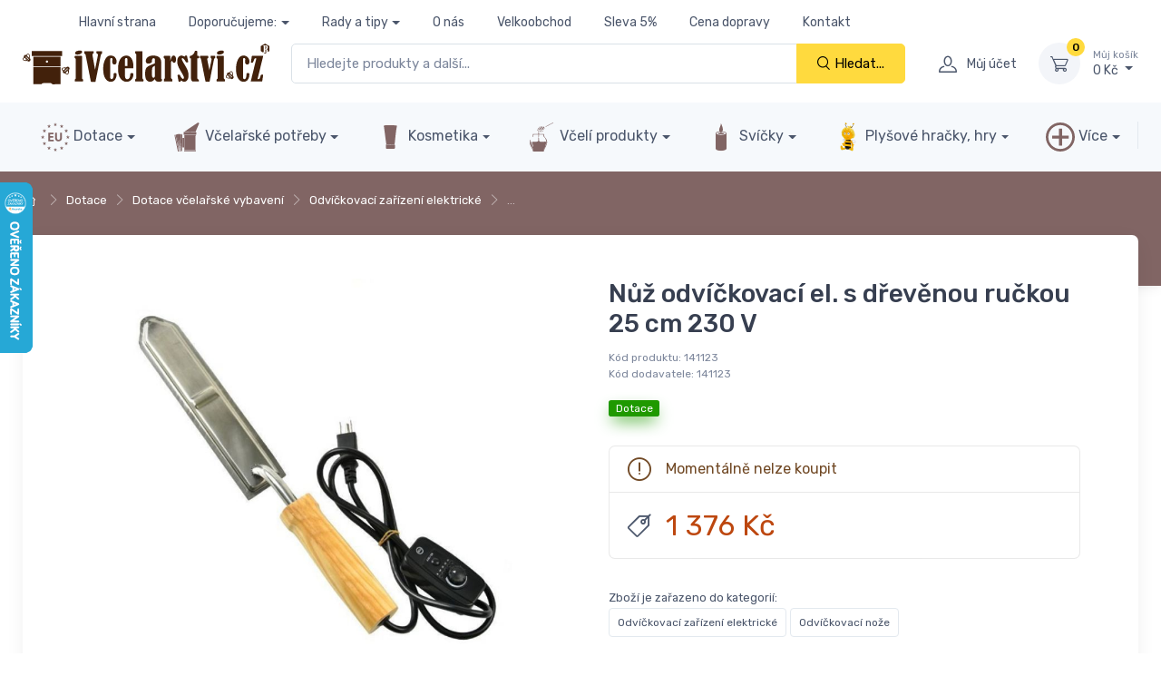

--- FILE ---
content_type: text/html; charset=UTF-8
request_url: https://www.ivcelarstvi.cz/nuz-odvickovaci-el-s-drevenou-ruckou-25-cm-230-v--ei290/
body_size: 32843
content:
<!DOCTYPE html>
<html lang="cs-CZ"
dir="ltr"
prefix="og: http://ogp.me/ns#"
class=""
>
<head>
<meta charset="utf-8" />
<!-- preconnect -->
<link rel="preconnect" href="https://cdnjs.cloudfare.com" crossorigin />
<link rel="dns-prefetch" href="https://cdnjs.cloudfare.com" />
<link rel="preconnect" href="https://unpkg.com/" crossorigin />
<link rel="dns-prefetch" href="https://unpkg.com/" />
<link rel="preconnect" href="https://fonts.googleapis.com" crossorigin />
<link rel="dns-prefetch" href="https://fonts.googleapis.com" />
<link rel="preconnect" href="https://fonts.gstatic.com" crossorigin />
<link rel="dns-prefetch" href="https://fonts.gstatic.com" />
<!-- preload -->
<link rel="preload" id="nfw-font-ci-preload-ttf" href="/media/tpl_cartzilla-2/dist/fonts/cartzilla-icons.ttf?ufvuz0" as="font" type="font/ttf" crossorigin />
<link rel="preload" id="nfw-font-ci-preload-woff" href="/media/tpl_cartzilla-2/dist/fonts/cartzilla-icons.woff?ufvuz0" as="font" type="font/woff" crossorigin />
<link rel="preload" id="nfw-font-google-rubik" href="https://fonts.googleapis.com/css2?family=Rubik:wght@300;400;500;700&amp;display=swap" as="style" />
<link rel="preload" as="style" id="fwam-style-theme--nfw@1716881555-preload" href="/media/tpl_cartzilla-2/dist/css/theme--nfw-ivc.min.css?ver=1716881555" />
<link rel="preload" as="image" href="https://www.ivcelarstvi.cz/imagecache/md/eshop/zbozi/290/images/8595675107106B090.jpg" />
<link rel="preload" as="script" id="fwam-script-theme--nfw@1716881555-preload" href="https://www.ivcelarstvi.cz/media/tpl_cartzilla-2/dist/js/theme--nfw.min.js?ver=1716881555" />
<link rel="preload" as="script" id="fwam-script-custom--nfw@1716881555-preload" href="https://www.ivcelarstvi.cz/media/tpl_cartzilla-2/dist/js/custom--nfw.min.js?ver=1716881555" />
<link rel="preload" as="script" id="fwam-script-vanilla-lazyload@17.8.3-preload" href="https://unpkg.com/vanilla-lazyload@17.8.3/dist/lazyload.min.js" />
<!-- Viewport-->
<meta name="viewport" content="width=device-width, initial-scale=1, maximum-scale=5" />
<!-- Favicon and Touch Icons (/ivc)-->
<link rel="apple-touch-icon" sizes="76x76" href="/content/browser-data/ivc/apple-touch-icon.png?v=230331">
<link rel="icon" type="image/png" sizes="32x32" href="/content/browser-data/ivc/favicon-32x32.png?v=230331">
<link rel="icon" type="image/png" sizes="16x16" href="/content/browser-data/ivc/favicon-16x16.png?v=230331">
<link rel="manifest" href="/content/browser-data/ivc/site.webmanifest?v=230331">
<link rel="mask-icon" href="/content/browser-data/ivc/safari-pinned-tab.svg?v=230331" color="#ffda41">
<link rel="shortcut icon" href="/content/browser-data/ivc/favicon.ico?v=230331">
<meta name="msapplication-TileColor" content="#d8d886">
<meta name="msapplication-config" content="/content/browser-data/ivc/browserconfig.xml?v=230331">
<meta name="theme-color" content="#603f13">
<title>Nůž odvíčkovací el. s dřevěnou ručkou 25 cm 230 V</title>
<!-- SEO Meta Tags-->
<meta name="description" content="" />
<meta name="keywords" content="" />
<meta name="author" content="advertising-media.cz" />
<!-- OpenGraph TAGS -->
<meta property="og:url" content="https://www.ivcelarstvi.cz/nuz-odvickovaci-el-s-drevenou-ruckou-25-cm-230-v--ei290/" />
<meta property="og:type" content="article" />
<meta property="og:title" content="Nůž odvíčkovací el. s dřevěnou ručkou 25 cm 230 V" />
<meta property="og:image" content="https://www.ivcelarstvi.cz/imagecache/md/eshop/zbozi/290/images/8595675107106B090.jpg" />
<!-- /OpenGraph TAGS -->
<link rel="canonical" href="https://www.ivcelarstvi.cz/nuz-odvickovaci-el-s-drevenou-ruckou-25-cm-230-v--ei290/" />
<link rel="stylesheet" media="screen" id="fwam-style-tiny-slider@2.9.4" href="https://cdnjs.cloudflare.com/ajax/libs/tiny-slider/2.9.4/tiny-slider.min.css" />
<link rel="stylesheet" media="screen" id="fwam-style-lightgallery-js@1.4.0" href="https://cdnjs.cloudflare.com/ajax/libs/lightgallery-js/1.4.0/css/lightgallery.min.css" />
<link rel="stylesheet" media="screen" id="fwam-style-theme--nfw@1716881555" href="/media/tpl_cartzilla-2/dist/css/theme--nfw-ivc.min.css?ver=1716881555" />
<link rel="stylesheet" media="screen" id="fwam-style-fwam-common@1764887444" href="https://www.ivcelarstvi.cz/media/fwam-common/css/fwam-common.min.css?ver=1764887444" />
<!-- Google Tag Manager -->
<script>
var dataLayer = dataLayer || []; // Google Tag Manager
</script>
<script>
dataLayer.push({ecommerce: null});
dataLayer.push({"event":"productDetail","ecommerce":{"currencyCode":"CZK","detail":{"products":[{"id":"141123","name":"N\u016f\u017e odv\u00ed\u010dkovac\u00ed el. s d\u0159ev\u011bnou ru\u010dkou 25 cm 230 V","price":1376,"quantity":1,"brand":"iVcelarstvi.cz\u00ae","category":"Odv\u00ed\u010dkovac\u00ed za\u0159\u00edzen\u00ed elektrick\u00e9 | Odv\u00ed\u010dkovac\u00ed no\u017ee"}]}}});
</script>
<script>
(function (w, d, s, l, i) {
w[l] = w[l] || [];
w[l].push({'gtm.start': new Date().getTime(), event: 'gtm.js'});
var f = d.getElementsByTagName(s)[0], j = d.createElement(s), dl = l != 'dataLayer' ? '&l=' + l : '';
j.async = true;
j.src = 'https://www.googletagmanager.com/gtm.js?id=' + i + dl;
f.parentNode.insertBefore(j, f);
})(window, document, 'script', 'dataLayer', 'GTM-NZS453G');
</script>
<!-- End Google Tag Manager -->
<!-- Google tag (gtag.js) -->
<script>
window.dataLayerGA4 = window.dataLayerGA4 || [];
function gtagGA4() {
;dataLayerGA4.push(arguments);
}
function consentUpdateGA4(consentvars, method = 'update') {
let gtag = gtagGA4, consents = {};
for (let k in consentvars) {
//console.log(k, consentvars[k]);
consents[k] = consentvars[k] ? 'granted' : 'denied';
}
//console.log(consents);
if (Object.entries(consents).length) {
gtag('consent', method, consents);
}
if (method === 'update' && 'ad_storage' in consents) {
gtag('set', 'ads_data_redaction', consents['ad_storage'] !== 'granted');
}
return consents;
}
(function (gtag) {
let consts = {"security_storage":true,"functional_storage":true,"personalization_storage":false,"analytics_storage":true,"ad_storage":false,"ad_user_data":false,"ad_personalization":false};
let constResolved = !1;
//console.log('consent raw:', consts, 'resolved:', constResolved);
;consentUpdateGA4(consts, constResolved ? 'update' : 'default');
gtag('js', new Date());
gtag('config', 'G-16MLFGG8YC', {});
if (0) {
gtag('get', 'G-16MLFGG8YC', 'client_id', (clientID) => {
console.log('G-16MLFGG8YC clientID', {clientID});
});
}
})(gtagGA4);
</script>
<script async src="https://www.googletagmanager.com/gtag/js?id=G-16MLFGG8YC&amp;l=dataLayerGA4"></script>
<script>
gtagGA4('event', 'view_item_list', {"items":[{"item_id":"M5017","item_name":"N\u016f\u017e na odv\u00ed\u010dkov\u00e1n\u00ed - zubat\u00fd - nerez - 28 cm","price":159,"quantity":1,"item_brand":"Mellarius \u00ae","item_category":"Dotace"},{"item_id":"M5013","item_name":"N\u016f\u017e na odv\u00ed\u010dkov\u00e1n\u00ed - zubat\u00fd - prof. - nerez","price":399,"quantity":1,"item_brand":"Mellarius \u00ae","item_category":"Dotace"},{"item_id":"M5015","item_name":"N\u016f\u017e na odv\u00ed\u010dkov\u00e1n\u00ed - rovn\u00fd - nerez","price":194,"quantity":1,"item_brand":"Mellarius \u00ae","item_category":"Dotace"},{"item_id":"M5011","item_name":"N\u016f\u017e na odv\u00ed\u010dkov\u00e1n\u00ed Mellarius - zubat\u00fd - nerez","price":399,"quantity":1,"item_brand":"Mellarius \u00ae","item_category":"Dotace"},{"item_id":"5014","item_name":"Elektrick\u00e1 odv\u00ed\u010dkovac\u00ed vidli\u010dka - 65 Wat\u016f","price":2502,"quantity":1,"item_brand":"H. Holtermann \u00ae","item_category":"Dotace"},{"item_id":"M5016","item_name":"Elektrick\u00e1 vidli\u010dka s vod\u00edc\u00edm b\u0159item - 350 Wat\u016f","price":2649,"quantity":1,"item_brand":"Mellarius \u00ae","item_category":"Dotace"}],"item_list_id":"list-product-detail-290-similar","item_list_name":"Podobn\u00e9"});
gtagGA4('event', 'view_item', {"items":[{"item_id":"141123","item_name":"N\u016f\u017e odv\u00ed\u010dkovac\u00ed el. s d\u0159ev\u011bnou ru\u010dkou 25 cm 230 V","price":1376,"quantity":1,"item_brand":"iVcelarstvi.cz\u00ae","item_category":"Dotace","item_category2":"Dotace v\u010dela\u0159sk\u00e9 vybaven\u00ed","item_category3":"Odv\u00ed\u010dkovac\u00ed za\u0159\u00edzen\u00ed elektrick\u00e9"}]});
</script>
<!-- Microsoft Clarity -->
<script type="text/javascript">
(function (c, l, a, r, i, t, y) {
c[a] = c[a] || function () {
(c[a].q = c[a].q || []).push(arguments)
};
t = l.createElement(r);
t.async = 1;
t.defer = 1;
t.src = "https://www.clarity.ms/tag/" + i;
y = l.getElementsByTagName(r)[0];
y.parentNode.insertBefore(t, y);
})(window, document, "clarity", "script", "gj5iqq9zrs");
</script>
<!-- /Microsoft Clarity -->
<!-- fwam-header-tags/ -->
<!-- fwam-header-scripts/ -->
<script type="application/ld+json">{"@context":"https:\/\/schema.org","@type":"Product","name":"Nůž odvíčkovací el.","url":"https:\/\/www.ivcelarstvi.cz\/nuz-odvickovaci-el-s-drevenou-ruckou-25-cm-230-v\/","description":"Nůž na odvíčkování s napájením 230 V. Délka ostří nože je 25 cm. S nožem je snadná manipulace a odvíčkování je rychlejší a není tak namáhavé jako u vidliček a nožů bez elektriky. S nožem si poradíte i s místy, která jsou vystavěna pod úrovní ostatních buněk. Výkon 150W.","image":"https:\/\/www.ivcelarstvi.cz\/imagecache\/lg\/eshop\/zbozi\/290\/images\/8595675107106B090.jpg","sku":"141123","mpn":"141123","gtin13":"8595675107106","category":["Produkty > Dotace > Dotace včelařské vybavení > Odvíčkovací zařízení elektrické","Produkty > Včelařské potřeby > Práce s medem > Získávání medu > Odvíčkovací potřeby > Odvíčkovací nože"],"additionalProperty":[{"@type":"PropertyValue","propertyID":"Značka","value":"iVcelarstvi.cz®"}]}</script>
<script type="application/ld+json">{"@context":"https:\/\/schema.org","@type":"WebPage","url":"https:\/\/www.ivcelarstvi.cz\/nuz-odvickovaci-el-s-drevenou-ruckou-25-cm-230-v\/","mainEntity":{"@type":"Product","name":"Nůž odvíčkovací el."}}</script>
<script type="application/ld+json">{"@context":"https:\/\/schema.org","@type":"BreadcrumbList","itemListElement":[{"@type":"ListItem","name":"Domů","item":"https:\/\/www.ivcelarstvi.cz\/","position":1},{"@type":"ListItem","name":"Dotace","item":"https:\/\/www.ivcelarstvi.cz\/dotace\/","position":2},{"@type":"ListItem","name":"Dotace včelařské vybavení","item":"https:\/\/www.ivcelarstvi.cz\/dotace-vcelarske-vybaveni\/","position":3},{"@type":"ListItem","name":"Odvíčkovací zařízení elektrické","item":"https:\/\/www.ivcelarstvi.cz\/odvickovaci-zarizeni-elektricke\/","position":4},{"@type":"ListItem","name":"&hellip;","item":"https:\/\/www.ivcelarstvi.cz","position":5}]}</script>
<script type="application/ld+json">{"@context":"https:\/\/schema.org","@type":"Organization","name":"iVčelařství","alternateName":"JaHan s.r.o.","url":"https:\/\/www.ivcelarstvi.cz","contactPoint":[{"@type":"ContactPoint","telephone":"+420 724 937 999","email":"objednavky@ivcelarstvi.cz"}],"address":{"@type":"PostalAddress","addressCountry":"CZ","addressRegion":"Hlavní město Praha","addressLocality":"Praha 4","postalCode":"140 00","streetAddress":"Jaurisova 515\/4"}}</script>
<style>
.product-coupon {
background-color: #f8f4e8;
align-items: baseline;
display: inline-flex;
border-radius: 1rem;
line-height: 1.75rem;
padding: .5rem 1rem;
margin-top: 0rem;
margin-bottom: 1rem;
}
.product-coupon__text {
font-size: 0.875rem !important; /*.fs-sm*/
}
.product-coupon__code {
border: 3px dotted #f8f4e8;
background: #f9b800;
padding: 2px;
cursor: pointer;
white-space: nowrap
}
.product-card .product-coupon {
margin-right: -.5rem !important;
margin-left: -.5rem !important;
width: calc(100% + 1rem);
padding: .5rem .5rem;
margin-top: .5rem;
margin-bottom: 0;
}
.tns-carousel .product-coupon {
font-size: 0.875rem !important; /*.fs-sm*/
}
.tns-carousel .product-coupon__text {
font-size: 0.75rem !important; /*.fs-xs*/
}
.tns-carousel .product-coupon__code {
}
</style>
</head>
<!-- Body-->
<body class="">
<!--triggers for JS isMobileView()-->
<div style="position:fixed;top:0px;left:0px;width:0px;height:0px">
<div id="nfwTpl-mobile" class="d-block d-lg-none"></div>
<div id="nfwTpl-desktop" class="d-none d-lg-block"></div>
</div>
<!-- Google Tag Manager (noscript) -->
<noscript>
<iframe src="https://www.googletagmanager.com/ns.html?id=GTM-NZS453G"
height="0" width="0" style="display:none;visibility:hidden"></iframe>
</noscript>
<!-- End Google Tag Manager (noscript) -->
<style scoped="">
.fwam-messages {
}
.fwam-message {
border-bottom: 2px solid var(--bs-gray-500);
padding: .8rem 0;
}
.fwam-message-container {
}
.fwam-message-content {
flex-grow: 1;
text-align: center;
}
.fwam-message-content p {
margin-bottom: .3rem;
}
.fwam-message-content *:last-child {
margin-bottom: 0 !important;
}
.fwam-message-button {
background: none;
border: none;
padding: .5rem;
line-height: 1rem;
font-size: 2rem;
}
</style>
<div class="fwam-messages">
</div>
<script>
(function (window, document, console, undefined) {
'fwam-message-button';
})(window, document, console);
</script>
<!-- Navbar-->
<!-- Navbar 3 Level (Light)-->
<header class="shadow-sm">
<!--Primary menu (desktop)-->
<div class="navbar navbar-expand navbar-light d-none d-lg-block pt-1 pb-0 m-0" style="z-index: 1;">
<div class="container justify-content-center fs-sm">
<ul class="navbar-nav navbar-nav-slim">
<li class="nav-item ">
<a class="nav-link" href="/">Hlavní strana</a>
</li>
<li class="nav-item dropdown ">
<a class="nav-link dropdown-toggle" href="https://www.vceliobchod.cz" data-bs-toggle="dropdown" data-bs-auto-close="outside">Doporučujeme:</a>
<ul class="dropdown-menu">
<li class="">
<a class="dropdown-item" href="https://www.vceliobchod.cz/">Včelíobchod.cz</a>
</li>
<li class="">
<a class="dropdown-item" href="https://www.jahan.cz">JaHan.cz</a>
</li>
<li class="">
<a class="dropdown-item" href="https://www.vcelarskepotreby.com">Včelařsképotřeby.com</a>
</li>
<li class="">
<a class="dropdown-item" href="https://www.ivcelarskepotreby.sk">iVčelárskePotreby.sk</a>
</li>
<li class="">
<a class="dropdown-item" href="https://www.ipszczelnictwo.pl/">iPszczelnictwo.pl</a>
</li>
<li class="">
<a class="dropdown-item" href="https://www.beeequipment.eu/">BeeEquipment.eu</a>
</li>
<li class="">
<a class="dropdown-item" href="https://www.imkereibedarfshop.de/">Imkereibedarfshop.de</a>
</li>
<li class="">
<a class="dropdown-item" href="https://www.fuerimker.de/">FürImker.de</a>
</li>
<li class="">
<a class="dropdown-item" href="https://www.fuerimker.at/">FürImker.at</a>
</li>
<li class="">
<a class="dropdown-item" href="https://www.outilsapiculture.fr/">OutilsApiculture.fr</a>
</li>
<li class="">
<a class="dropdown-item" href="https://attrezziapicoltura.it/">Attrezziapicoltura.it</a>
</li>
<li class="">
<a class="dropdown-item" href="https://meheszetikellekek.hu/">Méhészetikellékek.hu</a>
</li>
<li class="">
<a class="dropdown-item" href="https://www.suministrosapicolas.es/">Suministrosapicolas.es</a>
</li>
</ul>
</li>
<li class="nav-item dropdown ">
<a class="nav-link dropdown-toggle" href="/rady-a-tipy/" data-bs-toggle="dropdown" data-bs-auto-close="outside">Rady a tipy</a>
<ul class="dropdown-menu">
<li class="">
<a class="dropdown-item" href="/dotace-pro-vcelare-2005/">Dotace pro včelaře</a>
</li>
<li class="">
<a class="dropdown-item" href="/o-vcelarstvi/">O včelařství</a>
</li>
<li class="">
<a class="dropdown-item" href="/o-vcelach/">O včelách</a>
</li>
<li class="">
<a class="dropdown-item" href="/krmeni-vcel-prikrmovani/">Krmení včel, přikrmování </a>
</li>
<li class="">
<a class="dropdown-item" href="/chov-vcelich-matek-275/">Chov včelích matek</a>
</li>
<li class="">
<a class="dropdown-item" href="/jak-zacit-vcelarit/">Jak začít včelařit</a>
</li>
<li class="">
<a class="dropdown-item" href="/nemoci-a-choroby-vcel/">Nemoci a choroby včel</a>
</li>
<li class="">
<a class="dropdown-item" href="/vceli-produkty-257/">Včelí produkty</a>
</li>
<li class="">
<a class="dropdown-item" href="/vceli-med/">Včelí med </a>
</li>
<li class="">
<a class="dropdown-item" href="/propolis-310/">Propolis </a>
</li>
<li class="">
<a class="dropdown-item" href="/co-mam-delat-kdyz/">Co mám dělat když…?</a>
</li>
<li class="">
<a class="dropdown-item" href="/vcelarske-potreby-259/">Včelařské potřeby</a>
</li>
<li class="">
<a class="dropdown-item" href="/leciva-pro-vcely/">Léčiva pro včely</a>
</li>
<li class="">
<a class="dropdown-item" href="/vcelaruv-rok/">Včelařův rok</a>
</li>
<li class="">
<a class="dropdown-item" href="/vyroba-svicek-ze-vceliho-vosku/">Výroba svíček ze včelího vosku</a>
</li>
</ul>
</li>
<li class="nav-item ">
<a class="nav-link" href="/o-nas/">O nás</a>
</li>
<li class="nav-item ">
<a class="nav-link" href="/velkoobchod/">Velkoobchod</a>
</li>
<li class="nav-item ">
<a class="nav-link" href="/klub-ivcelarstvi/">Sleva 5%</a>
</li>
<li class="nav-item ">
<a class="nav-link" href="/cena-dopravy-969/">Cena dopravy</a>
</li>
<li class="nav-item ">
<a class="nav-link" href="/kontakt/">Kontakt</a>
</li>
</ul>
<div class="pe-lg-4 pe-xl-5">&nbsp;</div>
<div class="pe-lg-4 pe-xl-5">&nbsp;</div>
<div class="pe-lg-4 pe-xl-5">&nbsp;</div>
<div class="pe-lg-4 pe-xl-5">&nbsp;</div>
<div class="pe-lg-4 pe-xl-5">&nbsp;</div>
</div>
</div>
<!-- Remove "navbar-sticky" class to make navigation bar scrollable with the page.-->
<div class="navbar-sticky bg-light">
<div class="navbar navbar-expand-lg navbar-light py-1">
<div class="container">
<div class="navbar-toolbar d-flex flex-shrink-0 align-items-center">
<button class="navbar-tool navbar-toggler" type="button" data-bs-toggle="collapse" data-bs-target="#navbarCollapse" title="Rozbalit menu">
<i class="navbar-tool-icon ci-menu"></i>
</button>
<a class="navbar-tool navbar-stuck-toggler" href="#">
<span class="navbar-tool-tooltip">Rozbalit menu</span>
<div class="navbar-tool-icon-box"><i class="navbar-tool-icon ci-menu"></i></div>
</a>
</div>
<a class="navbar-brand me-0 py-0 flex-shrink-0 d-none d-md-block" href="/" style="min-width: 7rem;">
<?xml version="1.0" encoding="UTF-8" standalone="no"?>
<svg alt="logo" width="272" height="45" xmlns:dc="http://purl.org/dc/elements/1.1/"
xmlns:cc="http://creativecommons.org/ns#"
xmlns:rdf="http://www.w3.org/1999/02/22-rdf-syntax-ns#"
xmlns:svg="http://www.w3.org/2000/svg"
xmlns="http://www.w3.org/2000/svg"
id="svg4637"
version="1.1"
viewBox="0 0 174.85556 28.859594"
height="109.07563"
width="660.8714">
<defs
id="defs4631" />
<metadata
id="metadata4634">
<rdf:RDF>
<cc:Work
rdf:about="">
<dc:format>image/svg+xml</dc:format>
<dc:type
rdf:resource="http://purl.org/dc/dcmitype/StillImage" />
<dc:title></dc:title>
</cc:Work>
</rdf:RDF>
</metadata>
<g
transform="translate(-13.113891,-33.105922)"
id="layer1">
<g
id="g5223"
transform="matrix(0.35277777,0,0,-0.35277777,-4.7946803,176.4795)">
<g
id="g5090"
transform="translate(165.8247,392.5718)">
<path
d="m 0,0 c 2.843,0 4.265,-0.957 4.265,-2.868 0,-1.51 -0.951,-2.787 -2.85,-3.831 -1.899,-1.045 -4.056,-1.566 -6.472,-1.566 -3.121,0 -4.681,1.044 -4.681,3.132 0,1.661 1.096,2.931 3.284,3.812 C -4.264,-0.44 -2.114,0 0,0 m -10.568,-14.455 v 2.492 c 0,0.829 0.504,1.245 1.51,1.245 h 12.04 c 0.855,0 1.283,-0.416 1.283,-1.245 v -43.404 c 0,-0.603 0.037,-0.994 0.11,-1.169 0.075,-0.176 0.297,-0.34 0.668,-0.491 0.891,-0.352 1.335,-1.133 1.335,-2.34 0,-1.383 -0.063,-2.214 -0.189,-2.491 -0.125,-0.277 -0.526,-0.415 -1.204,-0.415 h -14.61 c -0.352,0.05 -0.579,0.207 -0.679,0.472 -0.1,0.264 -0.151,0.962 -0.151,2.093 0,1.36 0.327,2.153 0.982,2.379 0.806,0.277 1.207,0.78 1.207,1.509 v 37.629 c 0,1.458 -0.541,2.34 -1.622,2.642 -0.453,0.125 -0.68,0.491 -0.68,1.094"
style="fill:#42210b;fill-opacity:1;fill-rule:nonzero;stroke:none"
id="path5088" />
</g>
<g
id="g5094"
transform="translate(196.1714,354.0137)">
<path
d="m 0,0 5.803,29.15 c 0.05,0.252 0.075,0.517 0.075,0.796 0,1.01 -0.641,1.816 -1.924,2.423 -0.806,0.399 -1.208,0.786 -1.208,1.161 0,0.175 0.012,0.348 0.037,0.524 v 0.599 c 0,1.123 0.056,1.828 0.17,2.116 0.112,0.287 0.419,0.431 0.922,0.431 h 9.334 c 0.427,0 0.683,-0.12 0.771,-0.357 0.088,-0.237 0.133,-0.855 0.133,-1.854 0,-1.174 -0.025,-1.898 -0.076,-2.174 -0.051,-0.273 -0.226,-0.498 -0.529,-0.673 -0.755,-0.504 -1.232,-0.938 -1.434,-1.303 -0.201,-0.365 -0.452,-1.29 -0.755,-2.776 L 1.49,-20.995 0.887,-23.979 c -0.051,-0.276 -0.315,-0.416 -0.793,-0.416 h -7.581 c -0.327,0 -0.577,0.152 -0.754,0.454 -0.176,0.302 -0.427,1.285 -0.754,2.946 l -9.84,50.154 c -0.227,1.258 -0.831,2.178 -1.812,2.756 -0.504,0.301 -0.812,0.531 -0.926,0.694 -0.113,0.162 -0.169,0.506 -0.169,1.03 0,0.175 0.013,0.35 0.038,0.525 0.025,0.275 0.037,0.537 0.037,0.788 0,0.173 -0.012,0.337 -0.037,0.486 v 0.525 c 0,0.825 0.302,1.237 0.907,1.237 h 17.161 c 0.579,0 0.868,-0.525 0.868,-1.573 0,-0.024 -0.024,-0.748 -0.074,-2.171 -0.051,-0.324 -0.316,-0.599 -0.793,-0.823 -1.108,-0.528 -1.66,-1.369 -1.66,-2.524 0,-0.276 0.038,-0.59 0.112,-0.942 z"
style="fill:#42210b;fill-opacity:1;fill-rule:nonzero;stroke:none"
id="path5092" />
</g>
<g
id="g5098"
transform="translate(226.5884,374.9863)">
<path
d="m 0,0 v -36.539 c 0,-0.879 0.257,-1.666 0.774,-2.357 0.515,-0.691 1.239,-1.036 2.17,-1.036 1.257,0 2.232,0.773 2.926,2.321 0.69,1.547 1.037,3.554 1.037,6.02 l -0.038,1.057 c 0,1.332 0.245,2.125 0.735,2.378 0.492,0.251 1.328,0.377 2.511,0.377 1.03,0 1.735,-0.189 2.114,-0.567 0.376,-0.377 0.565,-1.17 0.565,-2.378 0,-3.899 -1.019,-7.29 -3.057,-10.171 -2.037,-2.88 -4.932,-4.321 -8.68,-4.321 -4.403,0.005 -8.014,2.217 -10.832,6.641 -2.818,4.423 -4.226,10.695 -4.226,18.816 0,6.085 0.716,11.145 2.15,15.18 1.434,4.036 3.177,7.038 5.227,9.011 2.051,1.971 4.611,2.96 7.681,2.963 3.648,0 6.534,-1.213 8.662,-3.641 2.125,-2.429 3.189,-5.241 3.189,-8.436 0,-1.661 -0.353,-3.07 -1.058,-4.226 -0.705,-1.158 -1.773,-1.737 -3.208,-1.737 -1.484,0 -2.622,0.554 -3.414,1.661 -0.793,1.106 -1.189,2.491 -1.189,4.151 0,0.705 0.074,1.522 0.227,2.454 0.2,1.081 0.3,1.937 0.3,2.566 0,0.654 -0.239,1.208 -0.716,1.66 C 3.371,2.301 2.817,2.527 2.189,2.527 1.585,2.527 1.069,2.263 0.642,1.735 0.214,1.206 0,0.628 0,0"
style="fill:#42210b;fill-opacity:1;fill-rule:nonzero;stroke:none"
id="path5096" />
</g>
<g
id="g5102"
transform="translate(261.3862,361.5488)">
<path
d="m 0,0 v 12.492 c 0,2.364 -0.844,3.548 -2.529,3.548 -1.711,0 -2.566,-1.184 -2.566,-3.548 V 0 Z m -5.095,-4.718 v -15.435 c 0,-2.039 0.396,-3.637 1.188,-4.794 0.793,-1.157 1.805,-1.736 3.038,-1.736 1.912,0 3.441,0.811 4.585,2.433 1.146,1.624 1.756,3.844 1.832,6.663 0.024,1.509 0.169,2.415 0.433,2.716 0.265,0.303 1.176,0.453 2.737,0.453 1.359,0 2.221,-0.138 2.585,-0.415 0.364,-0.276 0.547,-0.968 0.547,-2.075 0,-3.875 -1.258,-7.322 -3.774,-10.342 -2.515,-3.019 -5.85,-4.529 -10.001,-4.529 -4.755,0 -8.794,2.158 -12.116,6.473 -3.32,4.315 -4.98,10.813 -4.98,19.493 0,8.682 1.533,15.292 4.604,19.833 3.069,4.542 7.095,6.813 12.076,6.813 4.279,0 7.713,-1.913 10.304,-5.737 2.591,-3.825 3.887,-9.26 3.887,-16.304 v -3.51 z"
style="fill:#42210b;fill-opacity:1;fill-rule:nonzero;stroke:none"
id="path5100" />
</g>
<g
id="g5106"
transform="translate(276.708,388.1187)">
<path
d="m 0,0 v 1.887 c 0,0.805 0.529,1.208 1.585,1.208 h 11.663 c 0.628,0 1.044,-0.052 1.245,-0.151 0.201,-0.102 0.302,-0.529 0.302,-1.283 v -52.725 c 0,-1.158 0.377,-1.875 1.132,-2.151 0.529,-0.202 0.793,-0.63 0.793,-1.284 v -2.15 c 0,-0.782 -0.567,-1.171 -1.699,-1.171 H 1.17 c -0.779,0 -1.17,0.389 -1.17,1.171 v 2.15 c 0,0.88 0.391,1.535 1.17,1.963 0.503,0.251 0.817,0.484 0.944,0.699 0.126,0.212 0.188,0.622 0.188,1.225 V -3.85 c 0,0.881 -0.339,1.473 -1.018,1.773 C 0.428,-1.649 0,-0.957 0,0"
style="fill:#42210b;fill-opacity:1;fill-rule:nonzero;stroke:none"
id="path5104" />
</g>
<g
id="g5110"
transform="translate(316.375,361.9639)">
<path
d="m 0,0 c -2.843,-1.256 -4.542,-2.67 -5.095,-4.24 -0.554,-1.57 -0.831,-5.106 -0.831,-10.607 0,-4.045 0.227,-6.602 0.681,-7.669 0.452,-1.067 1.231,-1.601 2.339,-1.601 1.937,0 2.906,1.608 2.906,4.824 z m 0,4.906 v 7.284 c 0,2.012 -0.817,3.02 -2.452,3.02 -2.241,0 -3.36,-1.523 -3.36,-4.567 0,-1.711 -0.194,-2.932 -0.585,-3.661 -0.39,-0.73 -1.27,-1.353 -2.642,-1.869 -1.372,-0.516 -2.837,-0.773 -4.396,-0.773 -3.196,0 -4.794,1.711 -4.794,5.134 0,3.22 1.391,5.849 4.17,7.886 2.78,2.039 6.41,3.057 10.889,3.057 2.944,0 5.592,-0.401 7.944,-1.207 2.352,-0.804 4.232,-2.161 5.639,-4.071 1.405,-1.911 2.111,-4.011 2.118,-6.298 V -25.59 c 0.049,-0.176 0.427,-0.553 1.132,-1.131 0.503,-0.377 0.755,-0.931 0.755,-1.661 0,-1.006 -0.14,-1.716 -0.417,-2.132 -0.276,-0.415 -0.949,-0.799 -2.018,-1.151 -1.069,-0.352 -2.41,-0.529 -4.021,-0.529 -1.961,0 -3.597,0.359 -4.904,1.077 -1.309,0.717 -2.329,2.118 -3.058,4.207 -2.189,-2.264 -3.963,-3.712 -5.321,-4.34 -1.359,-0.629 -2.755,-0.944 -4.19,-0.944 -3.19,0 -5.661,1.251 -7.412,3.752 -1.752,2.501 -2.627,6.591 -2.627,12.272 0.002,5.681 0.82,9.621 2.454,11.819 1.636,2.2 4.83,4.23 9.586,6.09 3.019,1.156 5.522,2.212 7.51,3.167"
style="fill:#42210b;fill-opacity:1;fill-rule:nonzero;stroke:none"
id="path5108" />
</g>
<g
id="g5114"
transform="translate(347.2856,371.8135)">
<path
d="m 0,0 c 0.301,0.604 0.665,1.662 1.094,3.171 0.956,3.27 1.893,5.322 2.811,6.152 0.919,0.83 1.93,1.245 3.038,1.245 1.51,0 2.648,-0.717 3.416,-2.15 0.767,-1.435 1.152,-3.234 1.152,-5.398 0,-4.655 -1.309,-6.982 -3.925,-6.982 -1.309,0 -2.316,0.767 -3.02,2.302 -0.428,0.881 -0.869,1.321 -1.321,1.321 -1.132,0 -1.698,-1.245 -1.698,-3.737 V -34.23 c 0,-0.957 0.439,-1.662 1.321,-2.114 0.881,-0.428 1.32,-1.12 1.32,-2.076 v -1.698 c 0,-0.605 -0.069,-0.988 -0.207,-1.152 -0.139,-0.163 -0.535,-0.245 -1.188,-0.245 h -14.23 c -0.98,0 -1.472,0.465 -1.472,1.397 v 2.076 c 0,0.704 0.214,1.169 0.643,1.396 0.854,0.427 1.282,1.081 1.282,1.963 V 3.322 c 0,0.856 -0.302,1.472 -0.906,1.849 -0.654,0.378 -1.032,0.673 -1.131,0.887 -0.103,0.213 -0.15,0.861 -0.15,1.944 0,0.905 0.13,1.471 0.395,1.698 0.263,0.226 0.711,0.34 1.339,0.34 h 10.19 c 0.477,0 0.806,-0.132 0.982,-0.397 C -0.09,9.379 0,8.744 0,7.738 Z"
style="fill:#42210b;fill-opacity:1;fill-rule:nonzero;stroke:none"
id="path5112" />
</g>
<g
id="g5118"
transform="translate(381.1006,380.9858)">
<path
d="m 0,0 2.076,-10.455 c 0.051,-0.328 0.076,-0.616 0.076,-0.868 0,-0.704 -0.68,-1.057 -2.039,-1.057 -0.905,0 -1.566,0.113 -1.98,0.34 -0.416,0.227 -0.887,0.831 -1.416,1.812 -0.604,1.157 -1.522,2.528 -2.755,4.113 -1.233,1.586 -2.34,2.379 -3.322,2.379 -0.376,0 -0.71,-0.177 -0.999,-0.529 -0.29,-0.352 -0.435,-0.767 -0.435,-1.244 0,-1.283 1.837,-4.916 5.511,-10.899 3.17,-5.204 5.321,-9.289 6.454,-12.256 1.131,-2.966 1.698,-6.311 1.698,-10.031 0,-3.948 -0.856,-7.021 -2.566,-9.221 -1.712,-2.199 -3.724,-3.3 -6.039,-3.3 -1.46,0 -2.995,0.529 -4.604,1.586 -0.881,0.579 -1.472,0.868 -1.774,0.868 -0.353,0 -0.554,-0.289 -0.604,-0.868 -0.102,-0.68 -0.252,-1.114 -0.453,-1.302 -0.202,-0.189 -0.855,-0.284 -1.963,-0.284 -0.856,0 -1.409,0.127 -1.66,0.378 -0.251,0.252 -0.429,0.691 -0.528,1.321 l -1.888,10.529 c -0.075,0.504 -0.112,0.818 -0.112,0.945 0,0.704 0.842,1.056 2.528,1.056 0.879,0 1.49,-0.113 1.831,-0.339 0.338,-0.228 0.773,-0.882 1.301,-1.963 1.963,-4.102 3.824,-6.152 5.586,-6.152 1.132,0 1.698,0.678 1.698,2.037 0,1.206 -0.422,2.702 -1.265,4.487 -0.842,1.785 -2.484,4.713 -4.925,8.787 -2.566,4.323 -4.422,7.943 -5.565,10.86 -1.147,2.917 -1.719,5.846 -1.719,8.787 0,3.997 0.856,6.976 2.567,8.938 1.711,1.961 3.786,2.941 6.227,2.941 1.283,0 2.743,-0.44 4.379,-1.321 0.83,-0.452 1.396,-0.679 1.698,-0.679 0.403,0 0.642,0.264 0.717,0.792 0.1,0.553 0.301,0.893 0.604,1.019 0.302,0.126 0.943,0.189 1.924,0.189 0.629,0 1.038,-0.069 1.227,-0.208 C -0.32,1.05 -0.15,0.654 0,0"
style="fill:#42210b;fill-opacity:1;fill-rule:nonzero;stroke:none"
id="path5116" />
</g>
<g
id="g5122"
transform="translate(388.9141,376.6831)">
<path
d="M 0,0 H -1.472 C -1.9,0 -2.17,0.05 -2.284,0.15 -2.397,0.251 -2.453,0.528 -2.453,0.981 v 2.718 c 0,0.502 0.056,0.83 0.169,0.981 0.114,0.15 0.446,0.263 1.001,0.339 1.81,0.277 3.636,1.283 5.472,3.019 1.835,1.737 2.931,3.599 3.284,5.586 0.126,0.705 0.282,1.138 0.471,1.302 0.188,0.163 0.572,0.246 1.152,0.246 h 2.453 c 0.654,0 0.98,-0.441 0.98,-1.321 V 5.17 h 2.34 c 0.881,0 1.322,-0.415 1.322,-1.245 V 1.207 C 16.191,0.402 15.75,0 14.869,0 h -2.34 v -39.1 c 0,-1.335 0.592,-2.291 1.775,-2.868 0.578,-0.278 0.957,-0.617 1.132,-1.02 0.175,-0.402 0.263,-1.132 0.263,-2.188 0,-0.656 -0.043,-1.019 -0.132,-1.095 -0.088,-0.075 -0.395,-0.113 -0.923,-0.113 H 2.717 C 0.905,-44.774 0,-42.346 0,-39.1 Z"
style="fill:#42210b;fill-opacity:1;fill-rule:nonzero;stroke:none"
id="path5120" />
</g>
<g
id="g5126"
transform="translate(425.8574,352.9512)">
<path
d="m 0,0 4.254,20.706 c 0.075,0.428 0.113,0.845 0.113,1.248 0,1.058 -0.415,1.852 -1.245,2.382 -0.505,0.302 -0.756,0.854 -0.756,1.661 v 2.038 c 0,0.578 0.288,0.867 0.866,0.867 h 7.231 c 0.576,0 0.934,-0.069 1.072,-0.208 0.139,-0.138 0.207,-0.509 0.207,-1.112 v -1.811 c 0,-0.505 -0.019,-0.819 -0.056,-0.945 C 11.647,24.7 11.34,24.449 10.762,24.071 9.954,23.517 9.39,22.397 9.063,20.712 l -7.904,-39.93 c -0.428,-2.24 -0.698,-3.46 -0.812,-3.66 -0.113,-0.202 -0.458,-0.303 -1.036,-0.303 h -6.488 c -0.352,0.051 -0.729,1.057 -1.132,3.019 l -8.293,41.742 c -0.252,1.209 -0.655,2.039 -1.208,2.491 -0.679,0.579 -1.018,1.095 -1.018,1.548 0,1.736 0.075,2.716 0.225,2.943 0.153,0.227 0.618,0.34 1.398,0.34 h 13.24 c 0.73,0 1.213,-0.157 1.453,-0.471 0.239,-0.316 0.359,-1.076 0.359,-2.284 0,-0.705 -0.057,-1.158 -0.17,-1.358 -0.114,-0.202 -0.448,-0.453 -1,-0.756 -0.68,-0.377 -1.02,-0.906 -1.02,-1.584 0,-0.478 0.075,-1.057 0.227,-1.736 z"
style="fill:#42210b;fill-opacity:1;fill-rule:nonzero;stroke:none"
id="path5124" />
</g>
<g
id="g5130"
transform="translate(450.7715,392.5718)">
<path
d="m 0,0 c 2.844,0 4.266,-0.957 4.266,-2.868 0,-1.51 -0.951,-2.787 -2.85,-3.831 -1.899,-1.045 -4.057,-1.566 -6.473,-1.566 -3.12,0 -4.68,1.044 -4.68,3.132 0,1.661 1.094,2.931 3.284,3.812 C -4.264,-0.44 -2.113,0 0,0 m -10.567,-14.455 v 2.492 c 0,0.829 0.503,1.245 1.509,1.245 H 2.981 c 0.856,0 1.285,-0.416 1.285,-1.245 v -43.404 c 0,-0.603 0.037,-0.994 0.11,-1.169 0.074,-0.176 0.297,-0.34 0.668,-0.491 0.89,-0.352 1.335,-1.133 1.335,-2.34 0,-1.383 -0.064,-2.214 -0.19,-2.491 -0.126,-0.277 -0.526,-0.415 -1.204,-0.415 h -14.61 c -0.352,0.05 -0.578,0.207 -0.68,0.472 -0.098,0.264 -0.149,0.962 -0.149,2.093 0,1.36 0.326,2.153 0.981,2.379 0.806,0.277 1.208,0.78 1.208,1.509 v 37.629 c 0,1.458 -0.542,2.34 -1.624,2.642 -0.452,0.125 -0.678,0.491 -0.678,1.094"
style="fill:#42210b;fill-opacity:1;fill-rule:nonzero;stroke:none"
id="path5128" />
</g>
<g
id="g5134"
transform="translate(493.4199,374.9863)">
<path
d="m 0,0 v -36.539 c 0,-0.879 0.258,-1.666 0.773,-2.357 0.516,-0.691 1.239,-1.036 2.17,-1.036 1.259,0 2.233,0.773 2.925,2.321 0.692,1.547 1.037,3.554 1.037,6.02 l -0.036,1.057 c 0,1.332 0.244,2.125 0.736,2.378 0.491,0.251 1.326,0.377 2.509,0.377 1.032,0 1.736,-0.189 2.115,-0.567 0.375,-0.377 0.564,-1.17 0.564,-2.378 0,-3.899 -1.019,-7.29 -3.056,-10.171 -2.038,-2.88 -4.931,-4.321 -8.681,-4.321 -4.404,0.005 -8.014,2.217 -10.832,6.641 -2.818,4.423 -4.227,10.695 -4.227,18.816 0,6.085 0.718,11.145 2.151,15.18 1.435,4.036 3.177,7.038 5.228,9.011 2.051,1.971 4.61,2.96 7.68,2.963 3.648,0 6.535,-1.213 8.662,-3.641 2.126,-2.429 3.189,-5.241 3.189,-8.436 0,-1.661 -0.352,-3.07 -1.057,-4.226 -0.704,-1.158 -1.774,-1.737 -3.207,-1.737 -1.485,0 -2.623,0.554 -3.416,1.661 -0.793,1.106 -1.19,2.491 -1.19,4.151 0,0.705 0.076,1.522 0.228,2.454 0.2,1.081 0.301,1.937 0.301,2.566 0,0.654 -0.24,1.208 -0.717,1.66 C 3.37,2.301 2.817,2.527 2.188,2.527 1.585,2.527 1.068,2.263 0.641,1.735 0.213,1.206 0,0.628 0,0"
style="fill:#42210b;fill-opacity:1;fill-rule:nonzero;stroke:none"
id="path5132" />
</g>
<g
id="g5138"
transform="translate(522.5625,335.2046)">
<path
d="m 0,0 h 1.433 c 1.282,0 2.16,0.277 2.637,0.832 0.48,0.552 1.018,1.898 1.622,4.037 0.428,1.585 0.83,2.661 1.207,3.227 0.379,0.567 1.46,0.849 3.247,0.849 0.779,0 1.169,-0.278 1.169,-0.83 0,-0.151 -0.099,-0.906 -0.3,-2.265 L 9.769,-2.302 C 9.542,-3.812 9.385,-4.623 9.296,-4.736 9.208,-4.849 8.736,-4.906 7.88,-4.906 h -19.851 l -1.094,-0.037 c -0.328,0 -0.492,0.113 -0.492,0.339 0,0.1 0.014,0.213 0.039,0.34 l 0.263,0.981 10.952,44.912 h -1.839 c -0.75,0 -1.332,-0.232 -1.745,-0.698 -0.412,-0.466 -0.967,-1.743 -1.669,-3.83 -0.678,-2.064 -1.244,-3.309 -1.698,-3.738 -0.452,-0.427 -1.321,-0.641 -2.602,-0.641 -1.008,0 -1.51,0.277 -1.51,0.83 0,0.176 0.023,0.441 0.075,0.793 l 1.659,10.605 c 0.127,0.831 0.296,1.321 0.511,1.472 0.213,0.152 0.71,0.227 1.49,0.227 h 20.493 c 0.354,-0.026 0.529,-0.177 0.529,-0.453 0,-0.126 -0.088,-0.516 -0.264,-1.169 L 11.015,44.46 Z"
style="fill:#42210b;fill-opacity:1;fill-rule:nonzero;stroke:none"
id="path5136" />
</g>
<g
id="g5142"
transform="translate(471.6777,348.0894)">
<path
d="M 0,0 C -1.065,2.162 -4.414,1.497 -4.203,-0.765 -4.034,-2.553 -0.732,-3.689 0,-5.159 Z m -4.776,-2.293 c -1.21,-0.028 -2.473,-1.582 -3.058,-2.866 0.273,-0.046 0.321,-0.314 0.573,-0.383 0.599,1.209 2.668,1.892 2.485,3.249 m 1.911,-1.91 c -0.392,0.057 -0.374,0.515 -0.765,0.574 -0.748,-1.163 -2.081,-1.739 -2.674,-3.058 1.269,-0.674 2.646,1.446 3.439,2.484 m 1.146,-1.147 c -1.173,-0.803 -2.327,-1.622 -2.864,-3.058 1.026,-0.624 3.665,1.854 2.864,3.058 m -7.642,-0.383 c -1.236,0.069 -2.126,-1.439 -2.101,-2.292 0.069,-2.481 3.78,-2.399 6.686,-1.912 -1.908,0.684 -2.667,4.098 -4.585,4.204 m 9.553,-1.528 c -1.325,0.089 -2.232,-1.824 -3.248,-2.676 0.387,-0.056 0.373,-0.517 0.763,-0.573 0.6,1.208 2.667,1.89 2.485,3.249 m -10.317,2.675 c -1.319,2.945 1.038,5.92 4.396,4.779 1.026,0.924 1.369,2.2 2.673,2.48 4.687,1.014 4.728,-4.204 4.395,-8.98 4.432,-3.082 -1.305,-9.65 -4.778,-5.159 -5.166,-0.77 -11.139,0.567 -8.981,5.159 0.406,0.86 1.189,1.22 2.295,1.721"
style="fill:#42210b;fill-opacity:1;fill-rule:evenodd;stroke:none"
id="path5140" />
</g>
<g
id="g5146"
transform="translate(538.6182,401.9277)">
<path
d="m 0,0 h -0.312 v -6.185 h 0.597 c 0.607,0 0.91,0.609 0.91,1.826 v 2.955 c 0,0.513 -0.098,0.877 -0.289,1.087 C 0.712,-0.105 0.41,0 0,0"
style="fill:#42210b;fill-opacity:1;fill-rule:nonzero;stroke:none"
id="path5144" />
</g>
<g
id="g5150"
transform="translate(540.0977,388.6631)">
<path
d="m 0,0 c -0.19,0.333 -0.284,0.744 -0.284,1.233 v 3.699 c 0,0.722 -0.366,1.084 -1.093,1.084 H -1.791 V 1.463 c 0,-0.213 0.012,-0.358 0.041,-0.431 0.025,-0.073 0.102,-0.149 0.23,-0.23 0.162,-0.104 0.241,-0.277 0.241,-0.523 0,-0.354 -0.029,-0.573 -0.094,-0.655 C -1.439,-0.458 -1.557,-0.5 -1.725,-0.5 H -5.421 L -2.35,-2.276 0.727,-0.5 H 0.723 C 0.431,-0.5 0.186,-0.334 0,0"
style="fill:#42210b;fill-opacity:1;fill-rule:nonzero;stroke:none"
id="path5148" />
</g>
<g
id="g5154"
transform="translate(546.418,401.4063)">
<path
d="M 0,0 -8.67,5.007 -17.339,0 v -10.012 l 5.137,-2.967 c -0.02,0.066 -0.048,0.117 -0.048,0.211 0,0.308 0.007,0.505 0.025,0.593 0.019,0.089 0.08,0.152 0.187,0.188 0.335,0.135 0.505,0.399 0.505,0.791 v 10.755 c 0,0.398 -0.147,0.638 -0.444,0.724 -0.146,0.048 -0.237,0.097 -0.273,0.146 -0.036,0.049 -0.055,0.19 -0.055,0.428 0,0.475 0.128,0.711 0.384,0.711 h 5.075 c 1.012,0 1.91,-0.38 2.702,-1.139 0.794,-0.758 1.188,-1.778 1.188,-3.056 0,-1.815 -0.924,-3.003 -2.78,-3.561 1.695,-0.372 2.543,-1.446 2.543,-3.22 v -2.184 c 0,-0.091 0.069,-0.136 0.105,-0.204 L 0,-10.012 Z"
style="fill:#42210b;fill-opacity:1;fill-rule:nonzero;stroke:none"
id="path5152" />
</g>
<g
id="g5158"
transform="translate(534.4971,388.1626)">
<path
d="M 0,0 H 0.18 L -0.281,0.265 C -0.233,0.108 -0.153,0 0,0"
style="fill:#42210b;fill-opacity:1;fill-rule:nonzero;stroke:none"
id="path5156" />
</g>
<g
id="g5162"
transform="translate(72.3848,358.9468)">
<path
d="M 0,0 H 54.455 C 54.077,-11.021 54.399,-22.743 54.29,-34.034 h -8.103 c -2.536,0 -6.008,-0.689 -8.103,0 -0.75,0.246 -1.221,1.615 -2.268,1.946 -1.928,0.61 -5.67,0.162 -8.912,0.162 -4.828,0 -9.269,0.775 -10.698,-2.108 H -0.163 V -0.487 C -0.176,-0.256 -0.188,-0.026 0,0"
style="fill:#42210b;fill-opacity:1;fill-rule:evenodd;stroke:none"
id="path5160" />
</g>
<path
d="m 69.041,381.672 h 60.973 v 9.742 H 69.041 Z"
style="fill:#42210b;fill-opacity:1;fill-rule:evenodd;stroke:none"
id="path5164" />
<g
id="g5168"
transform="translate(99.5273,368.0801)">
<path
d="m 0,0 c -1.232,0 -2.23,0.999 -2.23,2.23 0,1.229 0.998,2.227 2.23,2.227 1.231,0 2.229,-0.998 2.229,-2.227 C 2.229,0.999 1.231,0 0,0 m -27.227,-7.513 h 54.452 v 19.487 h -54.452 z"
style="fill:#42210b;fill-opacity:1;fill-rule:nonzero;stroke:none"
id="path5166" />
</g>
<g
id="g5172"
transform="translate(63.6357,383.2695)">
<path
d="M 0,0 C -1.063,2.16 -4.414,1.496 -4.201,-0.766 -4.034,-2.555 -0.729,-3.69 0,-5.162 Z m -4.774,-2.295 c -1.211,-0.027 -2.473,-1.581 -3.058,-2.867 0.273,-0.045 0.321,-0.313 0.573,-0.38 0.598,1.207 2.666,1.889 2.485,3.247 m 1.911,-1.909 c -0.392,0.057 -0.375,0.516 -0.766,0.574 -0.748,-1.164 -2.082,-1.74 -2.674,-3.058 1.269,-0.674 2.646,1.447 3.44,2.484 m 1.145,-1.147 c -1.171,-0.803 -2.325,-1.623 -2.864,-3.058 1.028,-0.625 3.665,1.854 2.864,3.058 m -7.643,-0.384 c -1.233,0.07 -2.125,-1.44 -2.101,-2.292 0.071,-2.481 3.783,-2.398 6.688,-1.911 -1.908,0.683 -2.666,4.098 -4.587,4.203 m 9.554,-1.527 c -1.327,0.087 -2.23,-1.824 -3.248,-2.676 0.389,-0.056 0.375,-0.517 0.765,-0.573 0.597,1.206 2.665,1.889 2.483,3.249 m -10.318,2.674 c -1.317,2.945 1.038,5.921 4.396,4.779 1.028,0.925 1.37,2.201 2.674,2.481 4.687,1.015 4.728,-4.205 4.395,-8.98 4.431,-3.082 -1.304,-9.65 -4.777,-5.158 -5.168,-0.772 -11.141,0.565 -8.98,5.158 0.404,0.86 1.185,1.22 2.292,1.72"
style="fill:#42210b;fill-opacity:1;fill-rule:evenodd;stroke:none"
id="path5170" />
</g>
<g
id="g5176"
transform="translate(131.9209,357.0303)">
<path
d="M 0,0 C -2.162,-1.065 -1.496,-4.415 0.766,-4.201 2.553,-4.036 3.69,-0.73 5.161,0 Z m 2.294,-4.775 c 0.028,-1.212 1.582,-2.474 2.867,-3.058 0.045,0.272 0.314,0.322 0.381,0.573 -1.207,0.598 -1.891,2.666 -3.248,2.485 m 1.909,1.911 C 4.146,-3.255 3.688,-3.239 3.63,-3.63 4.793,-4.379 5.369,-5.713 6.688,-6.304 7.362,-5.035 5.241,-3.659 4.203,-2.864 M 5.35,-1.719 C 6.154,-2.89 6.972,-4.044 8.408,-4.584 9.033,-3.556 6.554,-0.919 5.35,-1.719 m 0.383,-7.643 c -0.068,-1.234 1.44,-2.126 2.294,-2.1 2.48,0.069 2.398,3.783 1.911,6.687 C 9.254,-6.682 5.839,-7.442 5.733,-9.362 m 1.528,9.553 c -0.088,-1.326 1.825,-2.231 2.677,-3.247 0.056,0.389 0.516,0.374 0.573,0.764 C 9.304,-1.694 8.62,0.375 7.261,0.191 M 4.586,-10.125 c -2.943,-1.318 -5.92,1.038 -4.778,4.395 -0.925,1.027 -2.202,1.37 -2.481,2.674 -1.013,4.687 4.206,4.727 8.981,4.394 3.081,4.432 9.65,-1.304 5.158,-4.776 0.771,-5.168 -0.567,-11.141 -5.158,-8.981 -0.861,0.404 -1.221,1.186 -1.722,2.294"
style="fill:#42210b;fill-opacity:1;fill-rule:evenodd;stroke:none"
id="path5174" />
</g>
</g>
</g>
</svg>
</a>
<a class="navbar-brand me-0 d-md-none" href="/" style="min-width: 4.625rem;">
<?xml version="1.0" encoding="UTF-8" standalone="no"?>
<svg alt="logo alt" width="130" height="21" xmlns:dc="http://purl.org/dc/elements/1.1/"
xmlns:cc="http://creativecommons.org/ns#"
xmlns:rdf="http://www.w3.org/1999/02/22-rdf-syntax-ns#"
xmlns:svg="http://www.w3.org/2000/svg"
xmlns="http://www.w3.org/2000/svg"
id="svg4637"
version="1.1"
viewBox="0 0 174.85556 28.859594"
height="109.07563"
width="660.8714">
<defs
id="defs4631" />
<metadata
id="metadata4634">
<rdf:RDF>
<cc:Work
rdf:about="">
<dc:format>image/svg+xml</dc:format>
<dc:type
rdf:resource="http://purl.org/dc/dcmitype/StillImage" />
<dc:title></dc:title>
</cc:Work>
</rdf:RDF>
</metadata>
<g
transform="translate(-13.113891,-33.105922)"
id="layer1">
<g
id="g5223"
transform="matrix(0.35277777,0,0,-0.35277777,-4.7946803,176.4795)">
<g
id="g5090"
transform="translate(165.8247,392.5718)">
<path
d="m 0,0 c 2.843,0 4.265,-0.957 4.265,-2.868 0,-1.51 -0.951,-2.787 -2.85,-3.831 -1.899,-1.045 -4.056,-1.566 -6.472,-1.566 -3.121,0 -4.681,1.044 -4.681,3.132 0,1.661 1.096,2.931 3.284,3.812 C -4.264,-0.44 -2.114,0 0,0 m -10.568,-14.455 v 2.492 c 0,0.829 0.504,1.245 1.51,1.245 h 12.04 c 0.855,0 1.283,-0.416 1.283,-1.245 v -43.404 c 0,-0.603 0.037,-0.994 0.11,-1.169 0.075,-0.176 0.297,-0.34 0.668,-0.491 0.891,-0.352 1.335,-1.133 1.335,-2.34 0,-1.383 -0.063,-2.214 -0.189,-2.491 -0.125,-0.277 -0.526,-0.415 -1.204,-0.415 h -14.61 c -0.352,0.05 -0.579,0.207 -0.679,0.472 -0.1,0.264 -0.151,0.962 -0.151,2.093 0,1.36 0.327,2.153 0.982,2.379 0.806,0.277 1.207,0.78 1.207,1.509 v 37.629 c 0,1.458 -0.541,2.34 -1.622,2.642 -0.453,0.125 -0.68,0.491 -0.68,1.094"
style="fill:#42210b;fill-opacity:1;fill-rule:nonzero;stroke:none"
id="path5088" />
</g>
<g
id="g5094"
transform="translate(196.1714,354.0137)">
<path
d="m 0,0 5.803,29.15 c 0.05,0.252 0.075,0.517 0.075,0.796 0,1.01 -0.641,1.816 -1.924,2.423 -0.806,0.399 -1.208,0.786 -1.208,1.161 0,0.175 0.012,0.348 0.037,0.524 v 0.599 c 0,1.123 0.056,1.828 0.17,2.116 0.112,0.287 0.419,0.431 0.922,0.431 h 9.334 c 0.427,0 0.683,-0.12 0.771,-0.357 0.088,-0.237 0.133,-0.855 0.133,-1.854 0,-1.174 -0.025,-1.898 -0.076,-2.174 -0.051,-0.273 -0.226,-0.498 -0.529,-0.673 -0.755,-0.504 -1.232,-0.938 -1.434,-1.303 -0.201,-0.365 -0.452,-1.29 -0.755,-2.776 L 1.49,-20.995 0.887,-23.979 c -0.051,-0.276 -0.315,-0.416 -0.793,-0.416 h -7.581 c -0.327,0 -0.577,0.152 -0.754,0.454 -0.176,0.302 -0.427,1.285 -0.754,2.946 l -9.84,50.154 c -0.227,1.258 -0.831,2.178 -1.812,2.756 -0.504,0.301 -0.812,0.531 -0.926,0.694 -0.113,0.162 -0.169,0.506 -0.169,1.03 0,0.175 0.013,0.35 0.038,0.525 0.025,0.275 0.037,0.537 0.037,0.788 0,0.173 -0.012,0.337 -0.037,0.486 v 0.525 c 0,0.825 0.302,1.237 0.907,1.237 h 17.161 c 0.579,0 0.868,-0.525 0.868,-1.573 0,-0.024 -0.024,-0.748 -0.074,-2.171 -0.051,-0.324 -0.316,-0.599 -0.793,-0.823 -1.108,-0.528 -1.66,-1.369 -1.66,-2.524 0,-0.276 0.038,-0.59 0.112,-0.942 z"
style="fill:#42210b;fill-opacity:1;fill-rule:nonzero;stroke:none"
id="path5092" />
</g>
<g
id="g5098"
transform="translate(226.5884,374.9863)">
<path
d="m 0,0 v -36.539 c 0,-0.879 0.257,-1.666 0.774,-2.357 0.515,-0.691 1.239,-1.036 2.17,-1.036 1.257,0 2.232,0.773 2.926,2.321 0.69,1.547 1.037,3.554 1.037,6.02 l -0.038,1.057 c 0,1.332 0.245,2.125 0.735,2.378 0.492,0.251 1.328,0.377 2.511,0.377 1.03,0 1.735,-0.189 2.114,-0.567 0.376,-0.377 0.565,-1.17 0.565,-2.378 0,-3.899 -1.019,-7.29 -3.057,-10.171 -2.037,-2.88 -4.932,-4.321 -8.68,-4.321 -4.403,0.005 -8.014,2.217 -10.832,6.641 -2.818,4.423 -4.226,10.695 -4.226,18.816 0,6.085 0.716,11.145 2.15,15.18 1.434,4.036 3.177,7.038 5.227,9.011 2.051,1.971 4.611,2.96 7.681,2.963 3.648,0 6.534,-1.213 8.662,-3.641 2.125,-2.429 3.189,-5.241 3.189,-8.436 0,-1.661 -0.353,-3.07 -1.058,-4.226 -0.705,-1.158 -1.773,-1.737 -3.208,-1.737 -1.484,0 -2.622,0.554 -3.414,1.661 -0.793,1.106 -1.189,2.491 -1.189,4.151 0,0.705 0.074,1.522 0.227,2.454 0.2,1.081 0.3,1.937 0.3,2.566 0,0.654 -0.239,1.208 -0.716,1.66 C 3.371,2.301 2.817,2.527 2.189,2.527 1.585,2.527 1.069,2.263 0.642,1.735 0.214,1.206 0,0.628 0,0"
style="fill:#42210b;fill-opacity:1;fill-rule:nonzero;stroke:none"
id="path5096" />
</g>
<g
id="g5102"
transform="translate(261.3862,361.5488)">
<path
d="m 0,0 v 12.492 c 0,2.364 -0.844,3.548 -2.529,3.548 -1.711,0 -2.566,-1.184 -2.566,-3.548 V 0 Z m -5.095,-4.718 v -15.435 c 0,-2.039 0.396,-3.637 1.188,-4.794 0.793,-1.157 1.805,-1.736 3.038,-1.736 1.912,0 3.441,0.811 4.585,2.433 1.146,1.624 1.756,3.844 1.832,6.663 0.024,1.509 0.169,2.415 0.433,2.716 0.265,0.303 1.176,0.453 2.737,0.453 1.359,0 2.221,-0.138 2.585,-0.415 0.364,-0.276 0.547,-0.968 0.547,-2.075 0,-3.875 -1.258,-7.322 -3.774,-10.342 -2.515,-3.019 -5.85,-4.529 -10.001,-4.529 -4.755,0 -8.794,2.158 -12.116,6.473 -3.32,4.315 -4.98,10.813 -4.98,19.493 0,8.682 1.533,15.292 4.604,19.833 3.069,4.542 7.095,6.813 12.076,6.813 4.279,0 7.713,-1.913 10.304,-5.737 2.591,-3.825 3.887,-9.26 3.887,-16.304 v -3.51 z"
style="fill:#42210b;fill-opacity:1;fill-rule:nonzero;stroke:none"
id="path5100" />
</g>
<g
id="g5106"
transform="translate(276.708,388.1187)">
<path
d="m 0,0 v 1.887 c 0,0.805 0.529,1.208 1.585,1.208 h 11.663 c 0.628,0 1.044,-0.052 1.245,-0.151 0.201,-0.102 0.302,-0.529 0.302,-1.283 v -52.725 c 0,-1.158 0.377,-1.875 1.132,-2.151 0.529,-0.202 0.793,-0.63 0.793,-1.284 v -2.15 c 0,-0.782 -0.567,-1.171 -1.699,-1.171 H 1.17 c -0.779,0 -1.17,0.389 -1.17,1.171 v 2.15 c 0,0.88 0.391,1.535 1.17,1.963 0.503,0.251 0.817,0.484 0.944,0.699 0.126,0.212 0.188,0.622 0.188,1.225 V -3.85 c 0,0.881 -0.339,1.473 -1.018,1.773 C 0.428,-1.649 0,-0.957 0,0"
style="fill:#42210b;fill-opacity:1;fill-rule:nonzero;stroke:none"
id="path5104" />
</g>
<g
id="g5110"
transform="translate(316.375,361.9639)">
<path
d="m 0,0 c -2.843,-1.256 -4.542,-2.67 -5.095,-4.24 -0.554,-1.57 -0.831,-5.106 -0.831,-10.607 0,-4.045 0.227,-6.602 0.681,-7.669 0.452,-1.067 1.231,-1.601 2.339,-1.601 1.937,0 2.906,1.608 2.906,4.824 z m 0,4.906 v 7.284 c 0,2.012 -0.817,3.02 -2.452,3.02 -2.241,0 -3.36,-1.523 -3.36,-4.567 0,-1.711 -0.194,-2.932 -0.585,-3.661 -0.39,-0.73 -1.27,-1.353 -2.642,-1.869 -1.372,-0.516 -2.837,-0.773 -4.396,-0.773 -3.196,0 -4.794,1.711 -4.794,5.134 0,3.22 1.391,5.849 4.17,7.886 2.78,2.039 6.41,3.057 10.889,3.057 2.944,0 5.592,-0.401 7.944,-1.207 2.352,-0.804 4.232,-2.161 5.639,-4.071 1.405,-1.911 2.111,-4.011 2.118,-6.298 V -25.59 c 0.049,-0.176 0.427,-0.553 1.132,-1.131 0.503,-0.377 0.755,-0.931 0.755,-1.661 0,-1.006 -0.14,-1.716 -0.417,-2.132 -0.276,-0.415 -0.949,-0.799 -2.018,-1.151 -1.069,-0.352 -2.41,-0.529 -4.021,-0.529 -1.961,0 -3.597,0.359 -4.904,1.077 -1.309,0.717 -2.329,2.118 -3.058,4.207 -2.189,-2.264 -3.963,-3.712 -5.321,-4.34 -1.359,-0.629 -2.755,-0.944 -4.19,-0.944 -3.19,0 -5.661,1.251 -7.412,3.752 -1.752,2.501 -2.627,6.591 -2.627,12.272 0.002,5.681 0.82,9.621 2.454,11.819 1.636,2.2 4.83,4.23 9.586,6.09 3.019,1.156 5.522,2.212 7.51,3.167"
style="fill:#42210b;fill-opacity:1;fill-rule:nonzero;stroke:none"
id="path5108" />
</g>
<g
id="g5114"
transform="translate(347.2856,371.8135)">
<path
d="m 0,0 c 0.301,0.604 0.665,1.662 1.094,3.171 0.956,3.27 1.893,5.322 2.811,6.152 0.919,0.83 1.93,1.245 3.038,1.245 1.51,0 2.648,-0.717 3.416,-2.15 0.767,-1.435 1.152,-3.234 1.152,-5.398 0,-4.655 -1.309,-6.982 -3.925,-6.982 -1.309,0 -2.316,0.767 -3.02,2.302 -0.428,0.881 -0.869,1.321 -1.321,1.321 -1.132,0 -1.698,-1.245 -1.698,-3.737 V -34.23 c 0,-0.957 0.439,-1.662 1.321,-2.114 0.881,-0.428 1.32,-1.12 1.32,-2.076 v -1.698 c 0,-0.605 -0.069,-0.988 -0.207,-1.152 -0.139,-0.163 -0.535,-0.245 -1.188,-0.245 h -14.23 c -0.98,0 -1.472,0.465 -1.472,1.397 v 2.076 c 0,0.704 0.214,1.169 0.643,1.396 0.854,0.427 1.282,1.081 1.282,1.963 V 3.322 c 0,0.856 -0.302,1.472 -0.906,1.849 -0.654,0.378 -1.032,0.673 -1.131,0.887 -0.103,0.213 -0.15,0.861 -0.15,1.944 0,0.905 0.13,1.471 0.395,1.698 0.263,0.226 0.711,0.34 1.339,0.34 h 10.19 c 0.477,0 0.806,-0.132 0.982,-0.397 C -0.09,9.379 0,8.744 0,7.738 Z"
style="fill:#42210b;fill-opacity:1;fill-rule:nonzero;stroke:none"
id="path5112" />
</g>
<g
id="g5118"
transform="translate(381.1006,380.9858)">
<path
d="m 0,0 2.076,-10.455 c 0.051,-0.328 0.076,-0.616 0.076,-0.868 0,-0.704 -0.68,-1.057 -2.039,-1.057 -0.905,0 -1.566,0.113 -1.98,0.34 -0.416,0.227 -0.887,0.831 -1.416,1.812 -0.604,1.157 -1.522,2.528 -2.755,4.113 -1.233,1.586 -2.34,2.379 -3.322,2.379 -0.376,0 -0.71,-0.177 -0.999,-0.529 -0.29,-0.352 -0.435,-0.767 -0.435,-1.244 0,-1.283 1.837,-4.916 5.511,-10.899 3.17,-5.204 5.321,-9.289 6.454,-12.256 1.131,-2.966 1.698,-6.311 1.698,-10.031 0,-3.948 -0.856,-7.021 -2.566,-9.221 -1.712,-2.199 -3.724,-3.3 -6.039,-3.3 -1.46,0 -2.995,0.529 -4.604,1.586 -0.881,0.579 -1.472,0.868 -1.774,0.868 -0.353,0 -0.554,-0.289 -0.604,-0.868 -0.102,-0.68 -0.252,-1.114 -0.453,-1.302 -0.202,-0.189 -0.855,-0.284 -1.963,-0.284 -0.856,0 -1.409,0.127 -1.66,0.378 -0.251,0.252 -0.429,0.691 -0.528,1.321 l -1.888,10.529 c -0.075,0.504 -0.112,0.818 -0.112,0.945 0,0.704 0.842,1.056 2.528,1.056 0.879,0 1.49,-0.113 1.831,-0.339 0.338,-0.228 0.773,-0.882 1.301,-1.963 1.963,-4.102 3.824,-6.152 5.586,-6.152 1.132,0 1.698,0.678 1.698,2.037 0,1.206 -0.422,2.702 -1.265,4.487 -0.842,1.785 -2.484,4.713 -4.925,8.787 -2.566,4.323 -4.422,7.943 -5.565,10.86 -1.147,2.917 -1.719,5.846 -1.719,8.787 0,3.997 0.856,6.976 2.567,8.938 1.711,1.961 3.786,2.941 6.227,2.941 1.283,0 2.743,-0.44 4.379,-1.321 0.83,-0.452 1.396,-0.679 1.698,-0.679 0.403,0 0.642,0.264 0.717,0.792 0.1,0.553 0.301,0.893 0.604,1.019 0.302,0.126 0.943,0.189 1.924,0.189 0.629,0 1.038,-0.069 1.227,-0.208 C -0.32,1.05 -0.15,0.654 0,0"
style="fill:#42210b;fill-opacity:1;fill-rule:nonzero;stroke:none"
id="path5116" />
</g>
<g
id="g5122"
transform="translate(388.9141,376.6831)">
<path
d="M 0,0 H -1.472 C -1.9,0 -2.17,0.05 -2.284,0.15 -2.397,0.251 -2.453,0.528 -2.453,0.981 v 2.718 c 0,0.502 0.056,0.83 0.169,0.981 0.114,0.15 0.446,0.263 1.001,0.339 1.81,0.277 3.636,1.283 5.472,3.019 1.835,1.737 2.931,3.599 3.284,5.586 0.126,0.705 0.282,1.138 0.471,1.302 0.188,0.163 0.572,0.246 1.152,0.246 h 2.453 c 0.654,0 0.98,-0.441 0.98,-1.321 V 5.17 h 2.34 c 0.881,0 1.322,-0.415 1.322,-1.245 V 1.207 C 16.191,0.402 15.75,0 14.869,0 h -2.34 v -39.1 c 0,-1.335 0.592,-2.291 1.775,-2.868 0.578,-0.278 0.957,-0.617 1.132,-1.02 0.175,-0.402 0.263,-1.132 0.263,-2.188 0,-0.656 -0.043,-1.019 -0.132,-1.095 -0.088,-0.075 -0.395,-0.113 -0.923,-0.113 H 2.717 C 0.905,-44.774 0,-42.346 0,-39.1 Z"
style="fill:#42210b;fill-opacity:1;fill-rule:nonzero;stroke:none"
id="path5120" />
</g>
<g
id="g5126"
transform="translate(425.8574,352.9512)">
<path
d="m 0,0 4.254,20.706 c 0.075,0.428 0.113,0.845 0.113,1.248 0,1.058 -0.415,1.852 -1.245,2.382 -0.505,0.302 -0.756,0.854 -0.756,1.661 v 2.038 c 0,0.578 0.288,0.867 0.866,0.867 h 7.231 c 0.576,0 0.934,-0.069 1.072,-0.208 0.139,-0.138 0.207,-0.509 0.207,-1.112 v -1.811 c 0,-0.505 -0.019,-0.819 -0.056,-0.945 C 11.647,24.7 11.34,24.449 10.762,24.071 9.954,23.517 9.39,22.397 9.063,20.712 l -7.904,-39.93 c -0.428,-2.24 -0.698,-3.46 -0.812,-3.66 -0.113,-0.202 -0.458,-0.303 -1.036,-0.303 h -6.488 c -0.352,0.051 -0.729,1.057 -1.132,3.019 l -8.293,41.742 c -0.252,1.209 -0.655,2.039 -1.208,2.491 -0.679,0.579 -1.018,1.095 -1.018,1.548 0,1.736 0.075,2.716 0.225,2.943 0.153,0.227 0.618,0.34 1.398,0.34 h 13.24 c 0.73,0 1.213,-0.157 1.453,-0.471 0.239,-0.316 0.359,-1.076 0.359,-2.284 0,-0.705 -0.057,-1.158 -0.17,-1.358 -0.114,-0.202 -0.448,-0.453 -1,-0.756 -0.68,-0.377 -1.02,-0.906 -1.02,-1.584 0,-0.478 0.075,-1.057 0.227,-1.736 z"
style="fill:#42210b;fill-opacity:1;fill-rule:nonzero;stroke:none"
id="path5124" />
</g>
<g
id="g5130"
transform="translate(450.7715,392.5718)">
<path
d="m 0,0 c 2.844,0 4.266,-0.957 4.266,-2.868 0,-1.51 -0.951,-2.787 -2.85,-3.831 -1.899,-1.045 -4.057,-1.566 -6.473,-1.566 -3.12,0 -4.68,1.044 -4.68,3.132 0,1.661 1.094,2.931 3.284,3.812 C -4.264,-0.44 -2.113,0 0,0 m -10.567,-14.455 v 2.492 c 0,0.829 0.503,1.245 1.509,1.245 H 2.981 c 0.856,0 1.285,-0.416 1.285,-1.245 v -43.404 c 0,-0.603 0.037,-0.994 0.11,-1.169 0.074,-0.176 0.297,-0.34 0.668,-0.491 0.89,-0.352 1.335,-1.133 1.335,-2.34 0,-1.383 -0.064,-2.214 -0.19,-2.491 -0.126,-0.277 -0.526,-0.415 -1.204,-0.415 h -14.61 c -0.352,0.05 -0.578,0.207 -0.68,0.472 -0.098,0.264 -0.149,0.962 -0.149,2.093 0,1.36 0.326,2.153 0.981,2.379 0.806,0.277 1.208,0.78 1.208,1.509 v 37.629 c 0,1.458 -0.542,2.34 -1.624,2.642 -0.452,0.125 -0.678,0.491 -0.678,1.094"
style="fill:#42210b;fill-opacity:1;fill-rule:nonzero;stroke:none"
id="path5128" />
</g>
<g
id="g5134"
transform="translate(493.4199,374.9863)">
<path
d="m 0,0 v -36.539 c 0,-0.879 0.258,-1.666 0.773,-2.357 0.516,-0.691 1.239,-1.036 2.17,-1.036 1.259,0 2.233,0.773 2.925,2.321 0.692,1.547 1.037,3.554 1.037,6.02 l -0.036,1.057 c 0,1.332 0.244,2.125 0.736,2.378 0.491,0.251 1.326,0.377 2.509,0.377 1.032,0 1.736,-0.189 2.115,-0.567 0.375,-0.377 0.564,-1.17 0.564,-2.378 0,-3.899 -1.019,-7.29 -3.056,-10.171 -2.038,-2.88 -4.931,-4.321 -8.681,-4.321 -4.404,0.005 -8.014,2.217 -10.832,6.641 -2.818,4.423 -4.227,10.695 -4.227,18.816 0,6.085 0.718,11.145 2.151,15.18 1.435,4.036 3.177,7.038 5.228,9.011 2.051,1.971 4.61,2.96 7.68,2.963 3.648,0 6.535,-1.213 8.662,-3.641 2.126,-2.429 3.189,-5.241 3.189,-8.436 0,-1.661 -0.352,-3.07 -1.057,-4.226 -0.704,-1.158 -1.774,-1.737 -3.207,-1.737 -1.485,0 -2.623,0.554 -3.416,1.661 -0.793,1.106 -1.19,2.491 -1.19,4.151 0,0.705 0.076,1.522 0.228,2.454 0.2,1.081 0.301,1.937 0.301,2.566 0,0.654 -0.24,1.208 -0.717,1.66 C 3.37,2.301 2.817,2.527 2.188,2.527 1.585,2.527 1.068,2.263 0.641,1.735 0.213,1.206 0,0.628 0,0"
style="fill:#42210b;fill-opacity:1;fill-rule:nonzero;stroke:none"
id="path5132" />
</g>
<g
id="g5138"
transform="translate(522.5625,335.2046)">
<path
d="m 0,0 h 1.433 c 1.282,0 2.16,0.277 2.637,0.832 0.48,0.552 1.018,1.898 1.622,4.037 0.428,1.585 0.83,2.661 1.207,3.227 0.379,0.567 1.46,0.849 3.247,0.849 0.779,0 1.169,-0.278 1.169,-0.83 0,-0.151 -0.099,-0.906 -0.3,-2.265 L 9.769,-2.302 C 9.542,-3.812 9.385,-4.623 9.296,-4.736 9.208,-4.849 8.736,-4.906 7.88,-4.906 h -19.851 l -1.094,-0.037 c -0.328,0 -0.492,0.113 -0.492,0.339 0,0.1 0.014,0.213 0.039,0.34 l 0.263,0.981 10.952,44.912 h -1.839 c -0.75,0 -1.332,-0.232 -1.745,-0.698 -0.412,-0.466 -0.967,-1.743 -1.669,-3.83 -0.678,-2.064 -1.244,-3.309 -1.698,-3.738 -0.452,-0.427 -1.321,-0.641 -2.602,-0.641 -1.008,0 -1.51,0.277 -1.51,0.83 0,0.176 0.023,0.441 0.075,0.793 l 1.659,10.605 c 0.127,0.831 0.296,1.321 0.511,1.472 0.213,0.152 0.71,0.227 1.49,0.227 h 20.493 c 0.354,-0.026 0.529,-0.177 0.529,-0.453 0,-0.126 -0.088,-0.516 -0.264,-1.169 L 11.015,44.46 Z"
style="fill:#42210b;fill-opacity:1;fill-rule:nonzero;stroke:none"
id="path5136" />
</g>
<g
id="g5142"
transform="translate(471.6777,348.0894)">
<path
d="M 0,0 C -1.065,2.162 -4.414,1.497 -4.203,-0.765 -4.034,-2.553 -0.732,-3.689 0,-5.159 Z m -4.776,-2.293 c -1.21,-0.028 -2.473,-1.582 -3.058,-2.866 0.273,-0.046 0.321,-0.314 0.573,-0.383 0.599,1.209 2.668,1.892 2.485,3.249 m 1.911,-1.91 c -0.392,0.057 -0.374,0.515 -0.765,0.574 -0.748,-1.163 -2.081,-1.739 -2.674,-3.058 1.269,-0.674 2.646,1.446 3.439,2.484 m 1.146,-1.147 c -1.173,-0.803 -2.327,-1.622 -2.864,-3.058 1.026,-0.624 3.665,1.854 2.864,3.058 m -7.642,-0.383 c -1.236,0.069 -2.126,-1.439 -2.101,-2.292 0.069,-2.481 3.78,-2.399 6.686,-1.912 -1.908,0.684 -2.667,4.098 -4.585,4.204 m 9.553,-1.528 c -1.325,0.089 -2.232,-1.824 -3.248,-2.676 0.387,-0.056 0.373,-0.517 0.763,-0.573 0.6,1.208 2.667,1.89 2.485,3.249 m -10.317,2.675 c -1.319,2.945 1.038,5.92 4.396,4.779 1.026,0.924 1.369,2.2 2.673,2.48 4.687,1.014 4.728,-4.204 4.395,-8.98 4.432,-3.082 -1.305,-9.65 -4.778,-5.159 -5.166,-0.77 -11.139,0.567 -8.981,5.159 0.406,0.86 1.189,1.22 2.295,1.721"
style="fill:#42210b;fill-opacity:1;fill-rule:evenodd;stroke:none"
id="path5140" />
</g>
<g
id="g5146"
transform="translate(538.6182,401.9277)">
<path
d="m 0,0 h -0.312 v -6.185 h 0.597 c 0.607,0 0.91,0.609 0.91,1.826 v 2.955 c 0,0.513 -0.098,0.877 -0.289,1.087 C 0.712,-0.105 0.41,0 0,0"
style="fill:#42210b;fill-opacity:1;fill-rule:nonzero;stroke:none"
id="path5144" />
</g>
<g
id="g5150"
transform="translate(540.0977,388.6631)">
<path
d="m 0,0 c -0.19,0.333 -0.284,0.744 -0.284,1.233 v 3.699 c 0,0.722 -0.366,1.084 -1.093,1.084 H -1.791 V 1.463 c 0,-0.213 0.012,-0.358 0.041,-0.431 0.025,-0.073 0.102,-0.149 0.23,-0.23 0.162,-0.104 0.241,-0.277 0.241,-0.523 0,-0.354 -0.029,-0.573 -0.094,-0.655 C -1.439,-0.458 -1.557,-0.5 -1.725,-0.5 H -5.421 L -2.35,-2.276 0.727,-0.5 H 0.723 C 0.431,-0.5 0.186,-0.334 0,0"
style="fill:#42210b;fill-opacity:1;fill-rule:nonzero;stroke:none"
id="path5148" />
</g>
<g
id="g5154"
transform="translate(546.418,401.4063)">
<path
d="M 0,0 -8.67,5.007 -17.339,0 v -10.012 l 5.137,-2.967 c -0.02,0.066 -0.048,0.117 -0.048,0.211 0,0.308 0.007,0.505 0.025,0.593 0.019,0.089 0.08,0.152 0.187,0.188 0.335,0.135 0.505,0.399 0.505,0.791 v 10.755 c 0,0.398 -0.147,0.638 -0.444,0.724 -0.146,0.048 -0.237,0.097 -0.273,0.146 -0.036,0.049 -0.055,0.19 -0.055,0.428 0,0.475 0.128,0.711 0.384,0.711 h 5.075 c 1.012,0 1.91,-0.38 2.702,-1.139 0.794,-0.758 1.188,-1.778 1.188,-3.056 0,-1.815 -0.924,-3.003 -2.78,-3.561 1.695,-0.372 2.543,-1.446 2.543,-3.22 v -2.184 c 0,-0.091 0.069,-0.136 0.105,-0.204 L 0,-10.012 Z"
style="fill:#42210b;fill-opacity:1;fill-rule:nonzero;stroke:none"
id="path5152" />
</g>
<g
id="g5158"
transform="translate(534.4971,388.1626)">
<path
d="M 0,0 H 0.18 L -0.281,0.265 C -0.233,0.108 -0.153,0 0,0"
style="fill:#42210b;fill-opacity:1;fill-rule:nonzero;stroke:none"
id="path5156" />
</g>
<g
id="g5162"
transform="translate(72.3848,358.9468)">
<path
d="M 0,0 H 54.455 C 54.077,-11.021 54.399,-22.743 54.29,-34.034 h -8.103 c -2.536,0 -6.008,-0.689 -8.103,0 -0.75,0.246 -1.221,1.615 -2.268,1.946 -1.928,0.61 -5.67,0.162 -8.912,0.162 -4.828,0 -9.269,0.775 -10.698,-2.108 H -0.163 V -0.487 C -0.176,-0.256 -0.188,-0.026 0,0"
style="fill:#42210b;fill-opacity:1;fill-rule:evenodd;stroke:none"
id="path5160" />
</g>
<path
d="m 69.041,381.672 h 60.973 v 9.742 H 69.041 Z"
style="fill:#42210b;fill-opacity:1;fill-rule:evenodd;stroke:none"
id="path5164" />
<g
id="g5168"
transform="translate(99.5273,368.0801)">
<path
d="m 0,0 c -1.232,0 -2.23,0.999 -2.23,2.23 0,1.229 0.998,2.227 2.23,2.227 1.231,0 2.229,-0.998 2.229,-2.227 C 2.229,0.999 1.231,0 0,0 m -27.227,-7.513 h 54.452 v 19.487 h -54.452 z"
style="fill:#42210b;fill-opacity:1;fill-rule:nonzero;stroke:none"
id="path5166" />
</g>
<g
id="g5172"
transform="translate(63.6357,383.2695)">
<path
d="M 0,0 C -1.063,2.16 -4.414,1.496 -4.201,-0.766 -4.034,-2.555 -0.729,-3.69 0,-5.162 Z m -4.774,-2.295 c -1.211,-0.027 -2.473,-1.581 -3.058,-2.867 0.273,-0.045 0.321,-0.313 0.573,-0.38 0.598,1.207 2.666,1.889 2.485,3.247 m 1.911,-1.909 c -0.392,0.057 -0.375,0.516 -0.766,0.574 -0.748,-1.164 -2.082,-1.74 -2.674,-3.058 1.269,-0.674 2.646,1.447 3.44,2.484 m 1.145,-1.147 c -1.171,-0.803 -2.325,-1.623 -2.864,-3.058 1.028,-0.625 3.665,1.854 2.864,3.058 m -7.643,-0.384 c -1.233,0.07 -2.125,-1.44 -2.101,-2.292 0.071,-2.481 3.783,-2.398 6.688,-1.911 -1.908,0.683 -2.666,4.098 -4.587,4.203 m 9.554,-1.527 c -1.327,0.087 -2.23,-1.824 -3.248,-2.676 0.389,-0.056 0.375,-0.517 0.765,-0.573 0.597,1.206 2.665,1.889 2.483,3.249 m -10.318,2.674 c -1.317,2.945 1.038,5.921 4.396,4.779 1.028,0.925 1.37,2.201 2.674,2.481 4.687,1.015 4.728,-4.205 4.395,-8.98 4.431,-3.082 -1.304,-9.65 -4.777,-5.158 -5.168,-0.772 -11.141,0.565 -8.98,5.158 0.404,0.86 1.185,1.22 2.292,1.72"
style="fill:#42210b;fill-opacity:1;fill-rule:evenodd;stroke:none"
id="path5170" />
</g>
<g
id="g5176"
transform="translate(131.9209,357.0303)">
<path
d="M 0,0 C -2.162,-1.065 -1.496,-4.415 0.766,-4.201 2.553,-4.036 3.69,-0.73 5.161,0 Z m 2.294,-4.775 c 0.028,-1.212 1.582,-2.474 2.867,-3.058 0.045,0.272 0.314,0.322 0.381,0.573 -1.207,0.598 -1.891,2.666 -3.248,2.485 m 1.909,1.911 C 4.146,-3.255 3.688,-3.239 3.63,-3.63 4.793,-4.379 5.369,-5.713 6.688,-6.304 7.362,-5.035 5.241,-3.659 4.203,-2.864 M 5.35,-1.719 C 6.154,-2.89 6.972,-4.044 8.408,-4.584 9.033,-3.556 6.554,-0.919 5.35,-1.719 m 0.383,-7.643 c -0.068,-1.234 1.44,-2.126 2.294,-2.1 2.48,0.069 2.398,3.783 1.911,6.687 C 9.254,-6.682 5.839,-7.442 5.733,-9.362 m 1.528,9.553 c -0.088,-1.326 1.825,-2.231 2.677,-3.247 0.056,0.389 0.516,0.374 0.573,0.764 C 9.304,-1.694 8.62,0.375 7.261,0.191 M 4.586,-10.125 c -2.943,-1.318 -5.92,1.038 -4.778,4.395 -0.925,1.027 -2.202,1.37 -2.481,2.674 -1.013,4.687 4.206,4.727 8.981,4.394 3.081,4.432 9.65,-1.304 5.158,-4.776 0.771,-5.168 -0.567,-11.141 -5.158,-8.981 -0.861,0.404 -1.221,1.186 -1.722,2.294"
style="fill:#42210b;fill-opacity:1;fill-rule:evenodd;stroke:none"
id="path5174" />
</g>
</g>
</g>
</svg>
</a>
<!-- Search - -->
<form action="/vyhledat/"
class="w-100 nfwForm-search-dynamic position-relative d-none d-lg-block mx-4"
autocomplete="off"
>
<input type="hidden" name="order" value="relevant" />
<div class="input-group">
<input type="text"
name="search"
class="form-control "
placeholder="Hledejte produkty a další..."
required=""
value=""
/>
<button type="button"
class="btn btn-outline-dark btn-icon nfwEle-searchEmptier"
title="Empty"
style="display: none;"
>
<i class="ci-close"></i>
</button>
<button type="submit"
class="btn btn-primary "
title="Hledat..."
>
<i class="ci-search"></i>
<span class="">Hledat...</span>
</button>
</div>
<div class="nfwEle-searchResults shadow rounded bg-white position-absolute w-100" style="display: none; z-index: 1060; min-height: 120px;"></div>
<div class="nfwEle-searchResults-default d-none">
<div class="p-4"><p>Populární ve vyhledávání:</p>
<p><a class="btn-tag" href="/medomety-a-prislusenstvi/">Medomety</a>&nbsp;<a class="btn-tag" href="/uly-nastavkove-prislusenstvi/">Nástavkové úly</a>&nbsp;<a class="btn-tag" href="/ramky-a-potreby-na-ramky/">Rámky a potřeby na rámky</a></p>
</div>
</div>
</form>
<div class="navbar-toolbar d-flex flex-shrink-0 align-items-center">
<button class="navbar-tool navbar-toggler" type="button" data-bs-toggle="collapse" data-bs-target="#navbarCollapse" title="Hledat ...">
<i class="navbar-tool-icon ci-search"></i>
</button>
<a class="navbar-tool ms-1 ms-lg-0 me-n1 me-lg-2" href="#signin-modal" data-bs-toggle="modal" title="Přihlásit / zaregistrovat uživatele">
<div class="navbar-tool-icon-box"><i class="navbar-tool-icon ci-user"></i></div>
<div class="navbar-tool-text ms-n3">Můj účet</div>
</a>
<div class="navbar-tool dropdown ms-3" id="module-cart-header">
<a class="navbar-tool-icon-box bg-secondary dropdown-toggle" href="/kosik/">
<span class="navbar-tool-label">0</span><i class="navbar-tool-icon ci-cart"></i>
</a>
<a class="navbar-tool-text" href="/kosik/">
<small>Můj košík</small>0 Kč </a>
<!-- Cart dropdown-->
<div class="dropdown-menu dropdown-menu-end" style="width: 20rem;">
<div class="widget widget-cart px-3 pt-2 pb-3">
<div style="max-height: 26rem;">
<div class="widget-cart-item text-center">
<em>Žádné položky</em>
</div>
</div>
</div>
</div>
</div>
</div>
</div>
</div>
<div class="navbar navbar-expand-lg navbar-light bg-secondary navbar-stuck-menu p-0 mt-0 mt-lg-3">
<div class="container">
<div id="navbarCollapse"
class="collapse navbar-collapse pt-1 pb-2"
>
<!-- Search + -->
<form action="/vyhledat/"
class="w-100 nfwForm-search-dynamic position-relative d-lg-none my-4"
autocomplete="off"
>
<input type="hidden" name="order" value="relevant" />
<div class="input-group">
<input type="text"
name="search"
class="form-control px-2"
placeholder="Hledejte produkty a další..."
required=""
value=""
/>
<button type="button"
class="btn btn-outline-dark btn-icon nfwEle-searchEmptier"
title="Empty"
style="display: none;"
>
<i class="ci-close"></i>
</button>
<button type="submit"
class="btn btn-primary btn-icon"
title="Hledat..."
>
<i class="ci-search"></i>
<span class="d-none d-sm-inline">Hledat...</span>
</button>
</div>
<div class="nfwEle-searchResults shadow rounded bg-white position-absolute w-100" style="display: none; z-index: 1060; min-height: 120px;"></div>
<div class="nfwEle-searchResults-default d-none">
<div class="p-4"><p>Populární ve vyhledávání:</p>
<p><a class="btn-tag" href="/medomety-a-prislusenstvi/">Medomety</a>&nbsp;<a class="btn-tag" href="/uly-nastavkove-prislusenstvi/">Nástavkové úly</a>&nbsp;<a class="btn-tag" href="/ramky-a-potreby-na-ramky/">Rámky a potřeby na rámky</a></p>
</div>
</div>
</form>
<ul class="navbar-nav navbar-mega-nav justify-content-around w-100">
<li class="nav-item dropdown position-static">
<a href="/dotace/"
class="nav-link nfwSvg-fill-var px-2 dropdown-toggle d-none d-lg-block"
style="--nfwSvg-fill:var(--bs-brand)"
><?xml version="1.0" encoding="UTF-8" standalone="no"?>
<svg alt="Dotace" width="32" height="32" xmlns:dc="http://purl.org/dc/elements/1.1/"
xmlns:cc="http://creativecommons.org/ns#"
xmlns:rdf="http://www.w3.org/1999/02/22-rdf-syntax-ns#"
xmlns:svg="http://www.w3.org/2000/svg"
xmlns="http://www.w3.org/2000/svg"
width="16.69281mm"
height="16.69281mm"
viewBox="0 0 16.69281 16.69281"
version="1.1"
id="svg4651">
<defs
id="defs4645" />
<metadata
id="metadata4648">
<rdf:RDF>
<cc:Work
rdf:about="">
<dc:format>image/svg+xml</dc:format>
<dc:type
rdf:resource="http://purl.org/dc/dcmitype/StillImage" />
<dc:title></dc:title>
</cc:Work>
</rdf:RDF>
</metadata>
<g
id="layer1"
transform="translate(-62.066771,-152.9477)">
<g
transform="matrix(0.35277777,0,0,-0.35277777,-43.029078,230.99528)"
id="g5064">
<g
transform="translate(321.6074,221.124)"
id="g4982">
<path
id="path4980"
style="fill:#42210b;fill-opacity:1;fill-rule:evenodd;stroke:none"
d="M 0,0 0.745,-2.292 H 3.152 L 1.205,-3.706 1.949,-5.997 0,-4.581 l -1.947,-1.416 0.744,2.291 -1.949,1.414 h 2.409 z" />
</g>
<g
transform="translate(339.3687,210.8486)"
id="g4986">
<path
id="path4984"
style="fill:#42210b;fill-opacity:1;fill-rule:evenodd;stroke:none"
d="M 0,0 0.744,-2.29 H 3.151 L 1.205,-3.705 1.948,-5.996 0,-4.58 l -1.948,-1.416 0.744,2.291 -1.948,1.415 h 2.408 z" />
</g>
<g
transform="translate(331.8823,218.3359)"
id="g4990">
<path
id="path4988"
style="fill:#42210b;fill-opacity:1;fill-rule:evenodd;stroke:none"
d="M 0,0 0.744,-2.29 H 3.151 L 1.204,-3.706 1.948,-5.995 0,-4.58 l -1.947,-1.415 0.743,2.289 -1.948,1.416 h 2.409 z" />
</g>
<g
transform="translate(303.7686,190.2227)"
id="g4994">
<path
id="path4992"
style="fill:#42210b;fill-opacity:1;fill-rule:evenodd;stroke:none"
d="M 0,0 0.743,-2.291 H 3.151 L 1.204,-3.706 1.948,-5.995 0,-4.58 l -1.948,-1.415 0.744,2.289 -1.948,1.415 h 2.407 z" />
</g>
<g
transform="translate(301.0605,200.5762)"
id="g4998">
<path
id="path4996"
style="fill:#42210b;fill-opacity:1;fill-rule:evenodd;stroke:none"
d="M 0,0 0.744,-2.291 H 3.152 L 1.204,-3.706 1.948,-5.994 0,-4.582 l -1.947,-1.412 0.743,2.288 -1.947,1.415 h 2.408 z" />
</g>
<g
transform="translate(303.7686,210.8486)"
id="g5002">
<path
id="path5000"
style="fill:#42210b;fill-opacity:1;fill-rule:evenodd;stroke:none"
d="M 0,0 0.743,-2.29 H 3.151 L 1.204,-3.705 1.948,-5.996 0,-4.58 l -1.948,-1.416 0.744,2.291 -1.948,1.415 h 2.407 z" />
</g>
<g
transform="translate(311.3345,218.3359)"
id="g5006">
<path
id="path5004"
style="fill:#42210b;fill-opacity:1;fill-rule:evenodd;stroke:none"
d="M 0,0 0.744,-2.29 H 3.15 L 1.203,-3.706 1.948,-5.995 0,-4.58 l -1.948,-1.415 0.744,2.289 -1.947,1.416 h 2.406 z" />
</g>
<g
transform="translate(342.0767,200.5762)"
id="g5010">
<path
id="path5008"
style="fill:#42210b;fill-opacity:1;fill-rule:evenodd;stroke:none"
d="M 0,0 0.744,-2.291 H 3.151 L 1.203,-3.706 1.948,-5.994 0,-4.582 l -1.948,-1.412 0.744,2.288 -1.947,1.415 h 2.407 z" />
</g>
<g
transform="translate(339.3687,190.2227)"
id="g5014">
<path
id="path5012"
style="fill:#42210b;fill-opacity:1;fill-rule:evenodd;stroke:none"
d="M 0,0 0.744,-2.291 H 3.151 L 1.205,-3.706 1.948,-5.995 0,-4.58 l -1.948,-1.415 0.744,2.289 -1.948,1.415 h 2.408 z" />
</g>
<g
transform="translate(331.8823,182.7354)"
id="g5018">
<path
id="path5016"
style="fill:#42210b;fill-opacity:1;fill-rule:evenodd;stroke:none"
d="M 0,0 0.744,-2.289 H 3.151 L 1.204,-3.704 1.948,-5.995 0,-4.58 l -1.947,-1.415 0.743,2.291 -1.948,1.415 h 2.409 z" />
</g>
<g
transform="translate(321.6074,180.0293)"
id="g5022">
<path
id="path5020"
style="fill:#42210b;fill-opacity:1;fill-rule:evenodd;stroke:none"
d="M 0,0 0.745,-2.291 H 3.152 L 1.205,-3.707 1.949,-5.997 0,-4.582 l -1.947,-1.415 0.744,2.29 -1.949,1.416 h 2.409 z" />
</g>
<g
transform="translate(311.3345,182.7354)"
id="g5026">
<path
id="path5024"
style="fill:#42210b;fill-opacity:1;fill-rule:evenodd;stroke:none"
d="M 0,0 0.744,-2.289 H 3.15 L 1.203,-3.704 1.948,-5.995 0,-4.58 l -1.948,-1.415 0.744,2.291 -1.947,1.415 h 2.406 z" />
</g>
<g
transform="translate(318.3413,196.5928)"
id="g5030">
<path
id="path5028"
style="fill:#42210b;fill-opacity:1;fill-rule:nonzero;stroke:none"
d="M 0,0 H -5.122 V -3.305 H 0.599 V -5.887 H -8.283 V 8.036 H 0.311 V 5.455 H -5.122 V 2.562 H 0 Z" />
</g>
<g
transform="translate(324.228,204.6289)"
id="g5034">
<path
id="path5032"
style="fill:#42210b;fill-opacity:1;fill-rule:nonzero;stroke:none"
d="m 0,0 v -8.015 c 0,-2.396 0.91,-3.614 2.521,-3.614 1.653,0 2.562,1.154 2.562,3.614 V 0 h 3.14 v -7.808 c 0,-4.296 -2.169,-6.341 -5.805,-6.341 -3.511,0 -5.579,1.941 -5.579,6.382 V 0 Z" />
</g>
</g>
</g>
</svg>
Dotace</a>
<a href="/dotace/"
class="nav-link nfwSvg-fill-var px-0 dropdown-toggle d-block d-lg-none"
style="--nfwSvg-fill:var(--bs-brand)"
data-bs-toggle="dropdown" aria-haspopup="true" aria-expanded="false"
rel="nofollow"
><?xml version="1.0" encoding="UTF-8" standalone="no"?>
<svg alt="Dotace" width="32" height="32" xmlns:dc="http://purl.org/dc/elements/1.1/"
xmlns:cc="http://creativecommons.org/ns#"
xmlns:rdf="http://www.w3.org/1999/02/22-rdf-syntax-ns#"
xmlns:svg="http://www.w3.org/2000/svg"
xmlns="http://www.w3.org/2000/svg"
width="16.69281mm"
height="16.69281mm"
viewBox="0 0 16.69281 16.69281"
version="1.1"
id="svg4651">
<defs
id="defs4645" />
<metadata
id="metadata4648">
<rdf:RDF>
<cc:Work
rdf:about="">
<dc:format>image/svg+xml</dc:format>
<dc:type
rdf:resource="http://purl.org/dc/dcmitype/StillImage" />
<dc:title></dc:title>
</cc:Work>
</rdf:RDF>
</metadata>
<g
id="layer1"
transform="translate(-62.066771,-152.9477)">
<g
transform="matrix(0.35277777,0,0,-0.35277777,-43.029078,230.99528)"
id="g5064">
<g
transform="translate(321.6074,221.124)"
id="g4982">
<path
id="path4980"
style="fill:#42210b;fill-opacity:1;fill-rule:evenodd;stroke:none"
d="M 0,0 0.745,-2.292 H 3.152 L 1.205,-3.706 1.949,-5.997 0,-4.581 l -1.947,-1.416 0.744,2.291 -1.949,1.414 h 2.409 z" />
</g>
<g
transform="translate(339.3687,210.8486)"
id="g4986">
<path
id="path4984"
style="fill:#42210b;fill-opacity:1;fill-rule:evenodd;stroke:none"
d="M 0,0 0.744,-2.29 H 3.151 L 1.205,-3.705 1.948,-5.996 0,-4.58 l -1.948,-1.416 0.744,2.291 -1.948,1.415 h 2.408 z" />
</g>
<g
transform="translate(331.8823,218.3359)"
id="g4990">
<path
id="path4988"
style="fill:#42210b;fill-opacity:1;fill-rule:evenodd;stroke:none"
d="M 0,0 0.744,-2.29 H 3.151 L 1.204,-3.706 1.948,-5.995 0,-4.58 l -1.947,-1.415 0.743,2.289 -1.948,1.416 h 2.409 z" />
</g>
<g
transform="translate(303.7686,190.2227)"
id="g4994">
<path
id="path4992"
style="fill:#42210b;fill-opacity:1;fill-rule:evenodd;stroke:none"
d="M 0,0 0.743,-2.291 H 3.151 L 1.204,-3.706 1.948,-5.995 0,-4.58 l -1.948,-1.415 0.744,2.289 -1.948,1.415 h 2.407 z" />
</g>
<g
transform="translate(301.0605,200.5762)"
id="g4998">
<path
id="path4996"
style="fill:#42210b;fill-opacity:1;fill-rule:evenodd;stroke:none"
d="M 0,0 0.744,-2.291 H 3.152 L 1.204,-3.706 1.948,-5.994 0,-4.582 l -1.947,-1.412 0.743,2.288 -1.947,1.415 h 2.408 z" />
</g>
<g
transform="translate(303.7686,210.8486)"
id="g5002">
<path
id="path5000"
style="fill:#42210b;fill-opacity:1;fill-rule:evenodd;stroke:none"
d="M 0,0 0.743,-2.29 H 3.151 L 1.204,-3.705 1.948,-5.996 0,-4.58 l -1.948,-1.416 0.744,2.291 -1.948,1.415 h 2.407 z" />
</g>
<g
transform="translate(311.3345,218.3359)"
id="g5006">
<path
id="path5004"
style="fill:#42210b;fill-opacity:1;fill-rule:evenodd;stroke:none"
d="M 0,0 0.744,-2.29 H 3.15 L 1.203,-3.706 1.948,-5.995 0,-4.58 l -1.948,-1.415 0.744,2.289 -1.947,1.416 h 2.406 z" />
</g>
<g
transform="translate(342.0767,200.5762)"
id="g5010">
<path
id="path5008"
style="fill:#42210b;fill-opacity:1;fill-rule:evenodd;stroke:none"
d="M 0,0 0.744,-2.291 H 3.151 L 1.203,-3.706 1.948,-5.994 0,-4.582 l -1.948,-1.412 0.744,2.288 -1.947,1.415 h 2.407 z" />
</g>
<g
transform="translate(339.3687,190.2227)"
id="g5014">
<path
id="path5012"
style="fill:#42210b;fill-opacity:1;fill-rule:evenodd;stroke:none"
d="M 0,0 0.744,-2.291 H 3.151 L 1.205,-3.706 1.948,-5.995 0,-4.58 l -1.948,-1.415 0.744,2.289 -1.948,1.415 h 2.408 z" />
</g>
<g
transform="translate(331.8823,182.7354)"
id="g5018">
<path
id="path5016"
style="fill:#42210b;fill-opacity:1;fill-rule:evenodd;stroke:none"
d="M 0,0 0.744,-2.289 H 3.151 L 1.204,-3.704 1.948,-5.995 0,-4.58 l -1.947,-1.415 0.743,2.291 -1.948,1.415 h 2.409 z" />
</g>
<g
transform="translate(321.6074,180.0293)"
id="g5022">
<path
id="path5020"
style="fill:#42210b;fill-opacity:1;fill-rule:evenodd;stroke:none"
d="M 0,0 0.745,-2.291 H 3.152 L 1.205,-3.707 1.949,-5.997 0,-4.582 l -1.947,-1.415 0.744,2.29 -1.949,1.416 h 2.409 z" />
</g>
<g
transform="translate(311.3345,182.7354)"
id="g5026">
<path
id="path5024"
style="fill:#42210b;fill-opacity:1;fill-rule:evenodd;stroke:none"
d="M 0,0 0.744,-2.289 H 3.15 L 1.203,-3.704 1.948,-5.995 0,-4.58 l -1.948,-1.415 0.744,2.291 -1.947,1.415 h 2.406 z" />
</g>
<g
transform="translate(318.3413,196.5928)"
id="g5030">
<path
id="path5028"
style="fill:#42210b;fill-opacity:1;fill-rule:nonzero;stroke:none"
d="M 0,0 H -5.122 V -3.305 H 0.599 V -5.887 H -8.283 V 8.036 H 0.311 V 5.455 H -5.122 V 2.562 H 0 Z" />
</g>
<g
transform="translate(324.228,204.6289)"
id="g5034">
<path
id="path5032"
style="fill:#42210b;fill-opacity:1;fill-rule:nonzero;stroke:none"
d="m 0,0 v -8.015 c 0,-2.396 0.91,-3.614 2.521,-3.614 1.653,0 2.562,1.154 2.562,3.614 V 0 h 3.14 v -7.808 c 0,-4.296 -2.169,-6.341 -5.805,-6.341 -3.511,0 -5.579,1.941 -5.579,6.382 V 0 Z" />
</g>
</g>
</g>
</svg>
Dotace</a>
<div class="dropdown-menu mega-dropdown px-1 pt-2 pt-lg-4 pb-3 mt-n2 ms-2 ms-lg-0 nfwEle-submenu-collapse-stopper">
<div class="d-flex flex-wrap align-items-stretch">
<div class="mega-dropdown-column flex-grow-1 border-bottom pb-2 m-2">
<div class="widget widget-links d-flex">
<a href="/dotace-vcelarske-vybaveni/"
class="flex-shrink-0 me-3 d-none d-lg-block"
><img alt="Dotace včelařské vybavení" width="64" height="64" data-src="https://www.ivcelarstvi.cz/content/metadata/images/642ee196b99dd-403081683.png" src="https://www.ivcelarstvi.cz/media/images/emptyimage.png" class="widget-image lazy" /></a>
<a href="#menu-subcat-1982"
class="flex-shrink-0 me-2 mt-n1 d-block d-lg-none"
data-bs-toggle="collapse" data-bs-target="#menu-subcat-1982" role="button" aria-expanded="false" aria-controls="menu-subcat-1982" rel="nofollow" ><img alt="Dotace včelařské vybavení" width="24" height="24" data-src="https://www.ivcelarstvi.cz/content/metadata/images/642ee196b99dd-403081683.png" src="https://www.ivcelarstvi.cz/media/images/emptyimage.png" class="widget-image lazy" /></a>
<div>
<a href="/dotace-vcelarske-vybaveni/"
class="h6 fs-base mb-2 d-none d-lg-block"
>Dotace včelařské vybavení</a>
<a href="#menu-subcat-1982"
class="h6 fs-base mb-2 dropdown-toggle d-block d-lg-none"
data-bs-toggle="collapse" data-bs-target="#menu-subcat-1982" role="button" aria-expanded="false" aria-controls="menu-subcat-1982" rel="nofollow" >Dotace včelařské vybavení</a>
<div id="menu-subcat-1982" class="collapse d-lg-block">
<ul class="widget-list">
<li class="widget-list-item my-3 my-lg-2">
<a class="widget-list-link text-decoration-underline" href="/medomet-elektricky/">Medomet elektrický</a>
</li>
<li class="widget-list-item my-3 my-lg-2">
<a class="widget-list-link text-decoration-underline" href="/medomet-rucni/">Medomet ruční</a>
</li>
<li class="widget-list-item my-3 my-lg-2">
<a class="widget-list-link text-decoration-underline" href="/michacka-nebo-pastovaci-zarizeni/">Míchačka nebo pastovací zařízení</a>
</li>
<li class="widget-list-item my-3 my-lg-2">
<a class="widget-list-link text-decoration-underline" href="/odvickovaci-zarizeni-mechanicke/">Odvíčkovací zařízení mechanické</a>
</li>
<li class="widget-list-item active my-3 my-lg-2">
<a class="widget-list-link text-decoration-underline" href="/dotace-vcelarske-vybaveni/">Zobrazit vše</a>
</li>
</ul>
</div>
</div>
</div>
</div>
<div class="mega-dropdown-column flex-grow-1 border-bottom pb-2 m-2">
<div class="widget widget-links d-flex">
<a href="/dotace-leceni-vcel/"
class="flex-shrink-0 me-3 d-none d-lg-block"
><img alt="Dotace léčení včel" width="64" height="64" data-src="https://www.ivcelarstvi.cz/content/metadata/images/642c09822ec84-221946244.png" src="https://www.ivcelarstvi.cz/media/images/emptyimage.png" class="widget-image lazy" /></a>
<a href="#menu-subcat-2008"
class="flex-shrink-0 me-2 mt-n1 d-block d-lg-none"
data-bs-toggle="collapse" data-bs-target="#menu-subcat-2008" role="button" aria-expanded="false" aria-controls="menu-subcat-2008" rel="nofollow" ><img alt="Dotace léčení včel" width="24" height="24" data-src="https://www.ivcelarstvi.cz/content/metadata/images/642c09822ec84-221946244.png" src="https://www.ivcelarstvi.cz/media/images/emptyimage.png" class="widget-image lazy" /></a>
<div>
<a href="/dotace-leceni-vcel/"
class="h6 fs-base mb-2 d-none d-lg-block"
>Dotace léčení včel</a>
<a href="#menu-subcat-2008"
class="h6 fs-base mb-2 dropdown-toggle d-block d-lg-none"
data-bs-toggle="collapse" data-bs-target="#menu-subcat-2008" role="button" aria-expanded="false" aria-controls="menu-subcat-2008" rel="nofollow" >Dotace léčení včel</a>
<div id="menu-subcat-2008" class="collapse d-lg-block">
<ul class="widget-list">
<li class="widget-list-item my-3 my-lg-2">
<a class="widget-list-link text-decoration-underline" href="/formidol-19/">FORMIDOL</a>
</li>
<li class="widget-list-item my-3 my-lg-2">
<a class="widget-list-link text-decoration-underline" href="/oxuvar/">Oxuvar</a>
</li>
<li class="widget-list-item my-3 my-lg-2">
<a class="widget-list-link text-decoration-underline" href="/thymovar-15-g/">THYMOVAR 15 g</a>
</li>
<li class="widget-list-item my-3 my-lg-2">
<a class="widget-list-link text-decoration-underline" href="/varromed/">Varromed</a>
</li>
</ul>
</div>
</div>
</div>
</div>
<div class="mega-dropdown-column flex-grow-1 mx-2"></div>
<div class="mega-dropdown-column flex-grow-1 mx-2"></div>
<div class="mega-dropdown-column flex-grow-1 mx-2"></div>
<div class="mega-dropdown-column flex-grow-1 mx-2"></div>
<div class="mega-dropdown-column flex-grow-1 mx-2"></div>
<div class="mega-dropdown-column flex-grow-1 mx-2"></div>
<div class="mega-dropdown-column flex-grow-1 mx-2"></div>
<div class="mega-dropdown-column flex-grow-1 mx-2"></div>
<div class="mega-dropdown-column flex-grow-1 mx-2"></div>
<div class="mega-dropdown-column flex-grow-1 mx-2"></div>
</div>
</div>
</li>
<li class="nav-item dropdown position-static">
<a href="/vcelarske-potreby/"
class="nav-link nfwSvg-fill-var px-2 dropdown-toggle d-none d-lg-block"
style="--nfwSvg-fill:var(--bs-brand)"
><?xml version="1.0" encoding="UTF-8" standalone="no"?>
<svg alt="Včelařské potřeby" width="32" height="32" xmlns:dc="http://purl.org/dc/elements/1.1/"
xmlns:cc="http://creativecommons.org/ns#"
xmlns:rdf="http://www.w3.org/1999/02/22-rdf-syntax-ns#"
xmlns:svg="http://www.w3.org/2000/svg"
xmlns="http://www.w3.org/2000/svg"
width="13.54993mm"
height="13.54993mm"
viewBox="0 0 13.549929 13.549929"
version="1.1"
id="svg4651">
<defs
id="defs4645" />
<metadata
id="metadata4648">
<rdf:RDF>
<cc:Work
rdf:about="">
<dc:format>image/svg+xml</dc:format>
<dc:type
rdf:resource="http://purl.org/dc/dcmitype/StillImage" />
<dc:title></dc:title>
</cc:Work>
</rdf:RDF>
</metadata>
<g
id="layer1"
transform="translate(-62.007558,-145.25186)">
<g
transform="matrix(0.35277777,0,0,-0.35277777,21.999326,348.86866)"
id="g4892">
<g
transform="translate(144.16519,565.00951)"
id="g4846">
<path
id="path4844"
style="fill:#42210b;fill-opacity:1;fill-rule:nonzero;stroke:none"
d="M 0,0 C 1.595,3.688 3.212,7.351 4.784,11.063 4.317,11.464 3.795,11.81 3.289,12.172 0.319,10.127 -2.82,8.116 -5.85,6.021 -8.729,4.031 -11.758,2.169 -14.563,0.171 -14.62,0.131 -14.771,0.121 -14.734,0 Z" />
</g>
<g
transform="translate(128.53489,564.62571)"
id="g4850">
<path
id="path4848"
style="fill:#42210b;fill-opacity:1;fill-rule:nonzero;stroke:none"
d="m 0,0 c -0.227,-0.441 -0.127,-1.152 -0.127,-1.794 0,-0.681 -0.065,-1.374 0.085,-1.878 5.335,-0.143 11.236,-0.142 16.528,0 0.14,1.031 0.14,2.639 0,3.672 C 11.315,0.142 5.185,0.142 0,0" />
</g>
<g
transform="translate(125.67449,561.67851)"
id="g4854">
<path
id="path4852"
style="fill:#42210b;fill-opacity:1;fill-rule:nonzero;stroke:none"
d="m 0,0 c -0.231,-0.86 -0.128,-1.78 -0.128,-2.689 0,-6.535 -0.071,-13.308 0.086,-19.646 0.203,-0.131 0.819,-0.131 1.024,0 0.17,7.279 0.084,15.011 0.043,22.293 C 0.866,0.146 0.215,0.133 0,0" />
</g>
<g
transform="translate(117.30339,560.82491)"
id="g4858">
<path
id="path4856"
style="fill:#42210b;fill-opacity:1;fill-rule:nonzero;stroke:none"
d="m 0,0 c -0.336,0.074 -0.895,0.056 -1.025,-0.214 0.173,-1.841 0.688,-3.641 1.068,-5.466 1.051,-5.043 2.129,-10.113 3.16,-15.118 0.085,-0.41 0.124,-0.911 0.428,-1.239 0.292,-0.051 0.836,0.016 0.939,0.3 -0.253,1.816 -0.671,3.618 -1.068,5.424 C 2.303,-10.854 1.235,-5.37 0,0" />
</g>
<g
transform="translate(143.35469,559.28681)"
id="g4862">
<path
id="path4860"
style="fill:#42210b;fill-opacity:1;fill-rule:nonzero;stroke:none"
d="m 0,0 c 0.5,0.177 0.341,-0.505 0.341,-1.067 v -16.228 c 0,-0.118 0.148,-0.95 -0.17,-0.982 -0.331,-0.036 -0.213,0.563 -0.213,0.937 V -0.128 C -0.047,-0.067 -0.049,-0.007 0,0 M 0.982,-18.833 V 1.282 h -15.118 c -0.05,-0.008 -0.047,-0.068 -0.042,-0.129 v -19.986 z" />
</g>
<g
transform="translate(127.04119,556.68241)"
id="g4866">
<path
id="path4864"
style="fill:#42210b;fill-opacity:1;fill-rule:nonzero;stroke:none"
d="M 0,0 V -12.47 H 1.836 V 0.128 H 0.042 C -0.007,0.121 -0.004,0.061 0,0" />
</g>
<g
transform="translate(129.21849,540.15501)"
id="g4870">
<path
id="path4868"
style="fill:#42210b;fill-opacity:1;fill-rule:nonzero;stroke:none"
d="M 0,0 C -0.115,-0.245 -0.353,-0.808 -0.256,-0.983 H 15.418 C 15.311,-0.646 15.285,-0.231 15.075,0 Z" />
</g>
<g
transform="translate(124.47869,540.15501)"
id="g4874">
<path
id="path4872"
style="fill:#42210b;fill-opacity:1;fill-rule:nonzero;stroke:none"
d="m 0,0 c -0.672,-0.314 -0.47,0.684 -0.47,1.11 0,6.106 0.07,12.65 0.086,18.578 C -0.125,13.746 -0.141,7.214 0.128,1.11 0.136,0.916 0.138,0.678 0.128,0.47 0.123,0.355 0.237,0.039 0,0 M -1.154,-0.086 C -1.611,4.667 -2,9.487 -2.392,14.307 c 0.599,-4.74 1.265,-9.641 1.752,-14.35 -0.202,0.017 -0.357,-0.014 -0.514,-0.043 m -0.768,-0.128 c -0.885,6.005 -1.819,11.961 -2.734,17.937 0.014,0.209 0.069,-0.042 0.044,-0.127 1.159,-5.861 2.229,-11.809 3.374,-17.682 -0.211,-0.06 -0.425,-0.117 -0.684,-0.128 m -3.203,21.568 c -0.449,-0.168 -1.569,-0.521 -1.665,-0.94 -0.048,-0.212 0.227,-0.945 0.299,-1.282 1.412,-6.671 2.854,-13.654 4.227,-20.07 0.879,0.292 1.987,0.389 3.076,0.255 0.025,7.371 -0.034,14.659 -0.043,21.994 -1.57,0.794 -4.359,0.617 -5.894,0.043" />
</g>
</g>
</g>
</svg>
Včelařské potřeby</a>
<a href="/vcelarske-potreby/"
class="nav-link nfwSvg-fill-var px-0 dropdown-toggle d-block d-lg-none"
style="--nfwSvg-fill:var(--bs-brand)"
data-bs-toggle="dropdown" aria-haspopup="true" aria-expanded="false"
rel="nofollow"
><?xml version="1.0" encoding="UTF-8" standalone="no"?>
<svg alt="Včelařské potřeby" width="32" height="32" xmlns:dc="http://purl.org/dc/elements/1.1/"
xmlns:cc="http://creativecommons.org/ns#"
xmlns:rdf="http://www.w3.org/1999/02/22-rdf-syntax-ns#"
xmlns:svg="http://www.w3.org/2000/svg"
xmlns="http://www.w3.org/2000/svg"
width="13.54993mm"
height="13.54993mm"
viewBox="0 0 13.549929 13.549929"
version="1.1"
id="svg4651">
<defs
id="defs4645" />
<metadata
id="metadata4648">
<rdf:RDF>
<cc:Work
rdf:about="">
<dc:format>image/svg+xml</dc:format>
<dc:type
rdf:resource="http://purl.org/dc/dcmitype/StillImage" />
<dc:title></dc:title>
</cc:Work>
</rdf:RDF>
</metadata>
<g
id="layer1"
transform="translate(-62.007558,-145.25186)">
<g
transform="matrix(0.35277777,0,0,-0.35277777,21.999326,348.86866)"
id="g4892">
<g
transform="translate(144.16519,565.00951)"
id="g4846">
<path
id="path4844"
style="fill:#42210b;fill-opacity:1;fill-rule:nonzero;stroke:none"
d="M 0,0 C 1.595,3.688 3.212,7.351 4.784,11.063 4.317,11.464 3.795,11.81 3.289,12.172 0.319,10.127 -2.82,8.116 -5.85,6.021 -8.729,4.031 -11.758,2.169 -14.563,0.171 -14.62,0.131 -14.771,0.121 -14.734,0 Z" />
</g>
<g
transform="translate(128.53489,564.62571)"
id="g4850">
<path
id="path4848"
style="fill:#42210b;fill-opacity:1;fill-rule:nonzero;stroke:none"
d="m 0,0 c -0.227,-0.441 -0.127,-1.152 -0.127,-1.794 0,-0.681 -0.065,-1.374 0.085,-1.878 5.335,-0.143 11.236,-0.142 16.528,0 0.14,1.031 0.14,2.639 0,3.672 C 11.315,0.142 5.185,0.142 0,0" />
</g>
<g
transform="translate(125.67449,561.67851)"
id="g4854">
<path
id="path4852"
style="fill:#42210b;fill-opacity:1;fill-rule:nonzero;stroke:none"
d="m 0,0 c -0.231,-0.86 -0.128,-1.78 -0.128,-2.689 0,-6.535 -0.071,-13.308 0.086,-19.646 0.203,-0.131 0.819,-0.131 1.024,0 0.17,7.279 0.084,15.011 0.043,22.293 C 0.866,0.146 0.215,0.133 0,0" />
</g>
<g
transform="translate(117.30339,560.82491)"
id="g4858">
<path
id="path4856"
style="fill:#42210b;fill-opacity:1;fill-rule:nonzero;stroke:none"
d="m 0,0 c -0.336,0.074 -0.895,0.056 -1.025,-0.214 0.173,-1.841 0.688,-3.641 1.068,-5.466 1.051,-5.043 2.129,-10.113 3.16,-15.118 0.085,-0.41 0.124,-0.911 0.428,-1.239 0.292,-0.051 0.836,0.016 0.939,0.3 -0.253,1.816 -0.671,3.618 -1.068,5.424 C 2.303,-10.854 1.235,-5.37 0,0" />
</g>
<g
transform="translate(143.35469,559.28681)"
id="g4862">
<path
id="path4860"
style="fill:#42210b;fill-opacity:1;fill-rule:nonzero;stroke:none"
d="m 0,0 c 0.5,0.177 0.341,-0.505 0.341,-1.067 v -16.228 c 0,-0.118 0.148,-0.95 -0.17,-0.982 -0.331,-0.036 -0.213,0.563 -0.213,0.937 V -0.128 C -0.047,-0.067 -0.049,-0.007 0,0 M 0.982,-18.833 V 1.282 h -15.118 c -0.05,-0.008 -0.047,-0.068 -0.042,-0.129 v -19.986 z" />
</g>
<g
transform="translate(127.04119,556.68241)"
id="g4866">
<path
id="path4864"
style="fill:#42210b;fill-opacity:1;fill-rule:nonzero;stroke:none"
d="M 0,0 V -12.47 H 1.836 V 0.128 H 0.042 C -0.007,0.121 -0.004,0.061 0,0" />
</g>
<g
transform="translate(129.21849,540.15501)"
id="g4870">
<path
id="path4868"
style="fill:#42210b;fill-opacity:1;fill-rule:nonzero;stroke:none"
d="M 0,0 C -0.115,-0.245 -0.353,-0.808 -0.256,-0.983 H 15.418 C 15.311,-0.646 15.285,-0.231 15.075,0 Z" />
</g>
<g
transform="translate(124.47869,540.15501)"
id="g4874">
<path
id="path4872"
style="fill:#42210b;fill-opacity:1;fill-rule:nonzero;stroke:none"
d="m 0,0 c -0.672,-0.314 -0.47,0.684 -0.47,1.11 0,6.106 0.07,12.65 0.086,18.578 C -0.125,13.746 -0.141,7.214 0.128,1.11 0.136,0.916 0.138,0.678 0.128,0.47 0.123,0.355 0.237,0.039 0,0 M -1.154,-0.086 C -1.611,4.667 -2,9.487 -2.392,14.307 c 0.599,-4.74 1.265,-9.641 1.752,-14.35 -0.202,0.017 -0.357,-0.014 -0.514,-0.043 m -0.768,-0.128 c -0.885,6.005 -1.819,11.961 -2.734,17.937 0.014,0.209 0.069,-0.042 0.044,-0.127 1.159,-5.861 2.229,-11.809 3.374,-17.682 -0.211,-0.06 -0.425,-0.117 -0.684,-0.128 m -3.203,21.568 c -0.449,-0.168 -1.569,-0.521 -1.665,-0.94 -0.048,-0.212 0.227,-0.945 0.299,-1.282 1.412,-6.671 2.854,-13.654 4.227,-20.07 0.879,0.292 1.987,0.389 3.076,0.255 0.025,7.371 -0.034,14.659 -0.043,21.994 -1.57,0.794 -4.359,0.617 -5.894,0.043" />
</g>
</g>
</g>
</svg>
Včelařské potřeby</a>
<div class="dropdown-menu mega-dropdown px-1 pt-2 pt-lg-4 pb-3 mt-n2 ms-2 ms-lg-0 nfwEle-submenu-collapse-stopper">
<div class="d-flex flex-wrap align-items-stretch">
<div class="mega-dropdown-column flex-grow-1 border-bottom pb-2 m-2">
<div class="widget widget-links d-flex">
<a href="/uly-nastavkove-prislusenstvi/"
class="flex-shrink-0 me-3 d-none d-lg-block"
><img alt="Úly, příslušenství" width="64" height="64" data-src="https://www.ivcelarstvi.cz/content/metadata/images/65d78335a3bfd-1270985515.png" src="https://www.ivcelarstvi.cz/media/images/emptyimage.png" class="widget-image lazy" /></a>
<a href="#menu-subcat-167"
class="flex-shrink-0 me-2 mt-n1 d-block d-lg-none"
data-bs-toggle="collapse" data-bs-target="#menu-subcat-167" role="button" aria-expanded="false" aria-controls="menu-subcat-167" rel="nofollow" ><img alt="Úly, příslušenství" width="24" height="24" data-src="https://www.ivcelarstvi.cz/content/metadata/images/65d78335a3bfd-1270985515.png" src="https://www.ivcelarstvi.cz/media/images/emptyimage.png" class="widget-image lazy" /></a>
<div>
<a href="/uly-nastavkove-prislusenstvi/"
class="h6 fs-base mb-2 d-none d-lg-block"
>Úly, příslušenství</a>
<a href="#menu-subcat-167"
class="h6 fs-base mb-2 dropdown-toggle d-block d-lg-none"
data-bs-toggle="collapse" data-bs-target="#menu-subcat-167" role="button" aria-expanded="false" aria-controls="menu-subcat-167" rel="nofollow" >Úly, příslušenství</a>
<div id="menu-subcat-167" class="collapse d-lg-block">
<ul class="widget-list">
<li class="widget-list-item my-3 my-lg-2">
<a class="widget-list-link text-decoration-underline" href="/uly-palubkove/">Úly palubkové</a>
</li>
<li class="widget-list-item my-3 my-lg-2">
<a class="widget-list-link text-decoration-underline" href="/uly-celodrevene/">Úly celodřevěné</a>
</li>
<li class="widget-list-item my-3 my-lg-2">
<a class="widget-list-link text-decoration-underline" href="/prislusenstvi-k-ulum/">Příslušenství k úlům</a>
</li>
<li class="widget-list-item my-3 my-lg-2">
<a class="widget-list-link text-decoration-underline" href="/ulove-sestavy/">Úlové sestavy</a>
</li>
<li class="widget-list-item active my-3 my-lg-2">
<a class="widget-list-link text-decoration-underline" href="/uly-nastavkove-prislusenstvi/">Zobrazit vše</a>
</li>
</ul>
</div>
</div>
</div>
</div>
<div class="mega-dropdown-column flex-grow-1 border-bottom pb-2 m-2">
<div class="widget widget-links d-flex">
<a href="/prace-s-medem/"
class="flex-shrink-0 me-3 d-none d-lg-block"
><img alt="Práce s medem" width="64" height="64" data-src="https://www.ivcelarstvi.cz/content/metadata/images/65d780e7f2deb-273965291.png" src="https://www.ivcelarstvi.cz/media/images/emptyimage.png" class="widget-image lazy" /></a>
<a href="#menu-subcat-101"
class="flex-shrink-0 me-2 mt-n1 d-block d-lg-none"
data-bs-toggle="collapse" data-bs-target="#menu-subcat-101" role="button" aria-expanded="false" aria-controls="menu-subcat-101" rel="nofollow" ><img alt="Práce s medem" width="24" height="24" data-src="https://www.ivcelarstvi.cz/content/metadata/images/65d780e7f2deb-273965291.png" src="https://www.ivcelarstvi.cz/media/images/emptyimage.png" class="widget-image lazy" /></a>
<div>
<a href="/prace-s-medem/"
class="h6 fs-base mb-2 d-none d-lg-block"
>Práce s medem</a>
<a href="#menu-subcat-101"
class="h6 fs-base mb-2 dropdown-toggle d-block d-lg-none"
data-bs-toggle="collapse" data-bs-target="#menu-subcat-101" role="button" aria-expanded="false" aria-controls="menu-subcat-101" rel="nofollow" >Práce s medem</a>
<div id="menu-subcat-101" class="collapse d-lg-block">
<ul class="widget-list">
<li class="widget-list-item my-3 my-lg-2">
<a class="widget-list-link text-decoration-underline" href="/ziskavani-medu-1989/">Získávání medu</a>
</li>
<li class="widget-list-item my-3 my-lg-2">
<a class="widget-list-link text-decoration-underline" href="/skladovani-staceni-medu/">Skladování​, stáčení medu</a>
</li>
<li class="widget-list-item my-3 my-lg-2">
<a class="widget-list-link text-decoration-underline" href="/prodej-medu-1993/">Prodej medu</a>
</li>
<li class="widget-list-item my-3 my-lg-2">
<a class="widget-list-link text-decoration-underline" href="/uprava-medu-2007/">Úprava medu</a>
</li>
</ul>
</div>
</div>
</div>
</div>
<div class="mega-dropdown-column flex-grow-1 border-bottom pb-2 m-2">
<div class="widget widget-links d-flex">
<a href="/ramky-a-potreby-na-ramky/"
class="flex-shrink-0 me-3 d-none d-lg-block"
><img alt="Rámky a potřeby na rámky" width="64" height="64" data-src="https://www.ivcelarstvi.cz/content/metadata/images/636884082.png" src="https://www.ivcelarstvi.cz/media/images/emptyimage.png" class="widget-image lazy" /></a>
<a href="#menu-subcat-143"
class="flex-shrink-0 me-2 mt-n1 d-block d-lg-none"
data-bs-toggle="collapse" data-bs-target="#menu-subcat-143" role="button" aria-expanded="false" aria-controls="menu-subcat-143" rel="nofollow" ><img alt="Rámky a potřeby na rámky" width="24" height="24" data-src="https://www.ivcelarstvi.cz/content/metadata/images/636884082.png" src="https://www.ivcelarstvi.cz/media/images/emptyimage.png" class="widget-image lazy" /></a>
<div>
<a href="/ramky-a-potreby-na-ramky/"
class="h6 fs-base mb-2 d-none d-lg-block"
>Rámky a potřeby na rámky</a>
<a href="#menu-subcat-143"
class="h6 fs-base mb-2 dropdown-toggle d-block d-lg-none"
data-bs-toggle="collapse" data-bs-target="#menu-subcat-143" role="button" aria-expanded="false" aria-controls="menu-subcat-143" rel="nofollow" >Rámky a potřeby na rámky</a>
<div id="menu-subcat-143" class="collapse d-lg-block">
<ul class="widget-list">
<li class="widget-list-item my-3 my-lg-2">
<a class="widget-list-link text-decoration-underline" href="/ramky-a-prirezy/">Rámky a přířezy</a>
</li>
<li class="widget-list-item my-3 my-lg-2">
<a class="widget-list-link text-decoration-underline" href="/dratek-vcelarsky/">Drátek včelařský</a>
</li>
<li class="widget-list-item my-3 my-lg-2">
<a class="widget-list-link text-decoration-underline" href="/napinani-dratku/">Napínání drátku</a>
</li>
<li class="widget-list-item my-3 my-lg-2">
<a class="widget-list-link text-decoration-underline" href="/mezerniky-a-vymezovace/">Mezerníky a vymezovače</a>
</li>
<li class="widget-list-item active my-3 my-lg-2">
<a class="widget-list-link text-decoration-underline" href="/ramky-a-potreby-na-ramky/">Zobrazit vše</a>
</li>
</ul>
</div>
</div>
</div>
</div>
<div class="mega-dropdown-column flex-grow-1 border-bottom pb-2 m-2">
<div class="widget widget-links d-flex">
<a href="/prace-s-voskem/"
class="flex-shrink-0 me-3 d-none d-lg-block"
><img alt="Práce s voskem" width="64" height="64" data-src="https://www.ivcelarstvi.cz/content/metadata/images/642ee50f7f07f-666451619.png" src="https://www.ivcelarstvi.cz/media/images/emptyimage.png" class="widget-image lazy" /></a>
<a href="#menu-subcat-134"
class="flex-shrink-0 me-2 mt-n1 d-block d-lg-none"
data-bs-toggle="collapse" data-bs-target="#menu-subcat-134" role="button" aria-expanded="false" aria-controls="menu-subcat-134" rel="nofollow" ><img alt="Práce s voskem" width="24" height="24" data-src="https://www.ivcelarstvi.cz/content/metadata/images/642ee50f7f07f-666451619.png" src="https://www.ivcelarstvi.cz/media/images/emptyimage.png" class="widget-image lazy" /></a>
<div>
<a href="/prace-s-voskem/"
class="h6 fs-base mb-2 d-none d-lg-block"
>Práce s voskem</a>
<a href="#menu-subcat-134"
class="h6 fs-base mb-2 dropdown-toggle d-block d-lg-none"
data-bs-toggle="collapse" data-bs-target="#menu-subcat-134" role="button" aria-expanded="false" aria-controls="menu-subcat-134" rel="nofollow" >Práce s voskem</a>
<div id="menu-subcat-134" class="collapse d-lg-block">
<ul class="widget-list">
<li class="widget-list-item my-3 my-lg-2">
<a class="widget-list-link text-decoration-underline" href="/varaky-na-vosk/">Vařáky na vosk</a>
</li>
<li class="widget-list-item my-3 my-lg-2">
<a class="widget-list-link text-decoration-underline" href="/plynove-varice-a-vyvijece/">Plynové vařiče a vyvíječe</a>
</li>
<li class="widget-list-item my-3 my-lg-2">
<a class="widget-list-link text-decoration-underline" href="/slunecni-tavidla/">Sluneční tavidla</a>
</li>
<li class="widget-list-item my-3 my-lg-2">
<a class="widget-list-link text-decoration-underline" href="/lisy-na-vosk/">Lisy na vosk</a>
</li>
<li class="widget-list-item active my-3 my-lg-2">
<a class="widget-list-link text-decoration-underline" href="/prace-s-voskem/">Zobrazit vše</a>
</li>
</ul>
</div>
</div>
</div>
</div>
<div class="mega-dropdown-column flex-grow-1 border-bottom pb-2 m-2">
<div class="widget widget-links d-flex">
<a href="/leceni-a-dezinfekce/"
class="flex-shrink-0 me-3 d-none d-lg-block"
><img alt="Léčení a dezinfekce" width="64" height="64" data-src="https://www.ivcelarstvi.cz/content/metadata/images/642eee843830c-1950515312.png" src="https://www.ivcelarstvi.cz/media/images/emptyimage.png" class="widget-image lazy" /></a>
<a href="#menu-subcat-86"
class="flex-shrink-0 me-2 mt-n1 d-block d-lg-none"
data-bs-toggle="collapse" data-bs-target="#menu-subcat-86" role="button" aria-expanded="false" aria-controls="menu-subcat-86" rel="nofollow" ><img alt="Léčení a dezinfekce" width="24" height="24" data-src="https://www.ivcelarstvi.cz/content/metadata/images/642eee843830c-1950515312.png" src="https://www.ivcelarstvi.cz/media/images/emptyimage.png" class="widget-image lazy" /></a>
<div>
<a href="/leceni-a-dezinfekce/"
class="h6 fs-base mb-2 d-none d-lg-block"
>Léčení a dezinfekce</a>
<a href="#menu-subcat-86"
class="h6 fs-base mb-2 dropdown-toggle d-block d-lg-none"
data-bs-toggle="collapse" data-bs-target="#menu-subcat-86" role="button" aria-expanded="false" aria-controls="menu-subcat-86" rel="nofollow" >Léčení a dezinfekce</a>
<div id="menu-subcat-86" class="collapse d-lg-block">
<ul class="widget-list">
<li class="widget-list-item my-3 my-lg-2">
<a class="widget-list-link text-decoration-underline" href="/kyseliny-a-leciva/">Léčiva ve včelařství</a>
</li>
<li class="widget-list-item my-3 my-lg-2">
<a class="widget-list-link text-decoration-underline" href="/kyseliny-ve-vcelarstvi/">Kyseliny ve včelařství</a>
</li>
<li class="widget-list-item my-3 my-lg-2">
<a class="widget-list-link text-decoration-underline" href="/dezinfekce-ve-vcelarstvi/">Dezinfekce ve včelařství</a>
</li>
<li class="widget-list-item my-3 my-lg-2">
<a class="widget-list-link text-decoration-underline" href="/vyvijece-a-odparovace/">Vyvíječe a odpařovače</a>
</li>
<li class="widget-list-item active my-3 my-lg-2">
<a class="widget-list-link text-decoration-underline" href="/leceni-a-dezinfekce/">Zobrazit vše</a>
</li>
</ul>
</div>
</div>
</div>
</div>
<div class="mega-dropdown-column flex-grow-1 border-bottom pb-2 m-2">
<div class="widget widget-links d-flex">
<a href="/krmeni-vcel/"
class="flex-shrink-0 me-3 d-none d-lg-block"
><img alt="Krmení včel" width="64" height="64" data-src="https://www.ivcelarstvi.cz/content/metadata/images/2070858491.jpg" src="https://www.ivcelarstvi.cz/media/images/emptyimage.png" class="widget-image lazy" /></a>
<a href="#menu-subcat-72"
class="flex-shrink-0 me-2 mt-n1 d-block d-lg-none"
data-bs-toggle="collapse" data-bs-target="#menu-subcat-72" role="button" aria-expanded="false" aria-controls="menu-subcat-72" rel="nofollow" ><img alt="Krmení včel" width="24" height="24" data-src="https://www.ivcelarstvi.cz/content/metadata/images/2070858491.jpg" src="https://www.ivcelarstvi.cz/media/images/emptyimage.png" class="widget-image lazy" /></a>
<div>
<a href="/krmeni-vcel/"
class="h6 fs-base mb-2 d-none d-lg-block"
>Krmení včel</a>
<a href="#menu-subcat-72"
class="h6 fs-base mb-2 dropdown-toggle d-block d-lg-none"
data-bs-toggle="collapse" data-bs-target="#menu-subcat-72" role="button" aria-expanded="false" aria-controls="menu-subcat-72" rel="nofollow" >Krmení včel</a>
<div id="menu-subcat-72" class="collapse d-lg-block">
<ul class="widget-list">
<li class="widget-list-item my-3 my-lg-2">
<a class="widget-list-link text-decoration-underline" href="/doplnky-stravy/">Doplňky stravy</a>
</li>
<li class="widget-list-item my-3 my-lg-2">
<a class="widget-list-link text-decoration-underline" href="/kapsovita-krmitka/">Kapsovitá krmítka</a>
</li>
<li class="widget-list-item my-3 my-lg-2">
<a class="widget-list-link text-decoration-underline" href="/krmivo-pro-vcely/">Krmivo pro včely</a>
</li>
<li class="widget-list-item my-3 my-lg-2">
<a class="widget-list-link text-decoration-underline" href="/pastva-pro-vcely/">Pastva pro včely</a>
</li>
<li class="widget-list-item active my-3 my-lg-2">
<a class="widget-list-link text-decoration-underline" href="/krmeni-vcel/">Zobrazit vše</a>
</li>
</ul>
</div>
</div>
</div>
</div>
<div class="mega-dropdown-column flex-grow-1 border-bottom pb-2 m-2">
<div class="widget widget-links d-flex">
<a href="/chov-vcelich-matek/"
class="flex-shrink-0 me-3 d-none d-lg-block"
><img alt="Chov včelích matek" width="64" height="64" data-src="https://www.ivcelarstvi.cz/content/metadata/images/65d78dcb873d7-75935735.jpg" src="https://www.ivcelarstvi.cz/media/images/emptyimage.png" class="widget-image lazy" /></a>
<a href="#menu-subcat-47"
class="flex-shrink-0 me-2 mt-n1 d-block d-lg-none"
data-bs-toggle="collapse" data-bs-target="#menu-subcat-47" role="button" aria-expanded="false" aria-controls="menu-subcat-47" rel="nofollow" ><img alt="Chov včelích matek" width="24" height="24" data-src="https://www.ivcelarstvi.cz/content/metadata/images/65d78dcb873d7-75935735.jpg" src="https://www.ivcelarstvi.cz/media/images/emptyimage.png" class="widget-image lazy" /></a>
<div>
<a href="/chov-vcelich-matek/"
class="h6 fs-base mb-2 d-none d-lg-block"
>Chov včelích matek</a>
<a href="#menu-subcat-47"
class="h6 fs-base mb-2 dropdown-toggle d-block d-lg-none"
data-bs-toggle="collapse" data-bs-target="#menu-subcat-47" role="button" aria-expanded="false" aria-controls="menu-subcat-47" rel="nofollow" >Chov včelích matek</a>
<div id="menu-subcat-47" class="collapse d-lg-block">
<ul class="widget-list">
<li class="widget-list-item my-3 my-lg-2">
<a class="widget-list-link text-decoration-underline" href="/chov-matek/">Chov matek</a>
</li>
<li class="widget-list-item my-3 my-lg-2">
<a class="widget-list-link text-decoration-underline" href="/izolatory/">Izolátory</a>
</li>
<li class="widget-list-item my-3 my-lg-2">
<a class="widget-list-link text-decoration-underline" href="/klicky-na-matky/">Klícky na matky</a>
</li>
<li class="widget-list-item my-3 my-lg-2">
<a class="widget-list-link text-decoration-underline" href="/oplodnacky-plemenacky/">Oplodňáčky, plemenáčky</a>
</li>
<li class="widget-list-item active my-3 my-lg-2">
<a class="widget-list-link text-decoration-underline" href="/chov-vcelich-matek/">Zobrazit vše</a>
</li>
</ul>
</div>
</div>
</div>
</div>
<div class="mega-dropdown-column flex-grow-1 border-bottom pb-2 m-2">
<div class="widget widget-links d-flex">
<a href="/ochranne-pomucky/"
class="flex-shrink-0 me-3 d-none d-lg-block"
><img alt="Ochranné pomůcky" width="64" height="64" data-src="https://www.ivcelarstvi.cz/content/metadata/images/107465162.png" src="https://www.ivcelarstvi.cz/media/images/emptyimage.png" class="widget-image lazy" /></a>
<a href="#menu-subcat-93"
class="flex-shrink-0 me-2 mt-n1 d-block d-lg-none"
data-bs-toggle="collapse" data-bs-target="#menu-subcat-93" role="button" aria-expanded="false" aria-controls="menu-subcat-93" rel="nofollow" ><img alt="Ochranné pomůcky" width="24" height="24" data-src="https://www.ivcelarstvi.cz/content/metadata/images/107465162.png" src="https://www.ivcelarstvi.cz/media/images/emptyimage.png" class="widget-image lazy" /></a>
<div>
<a href="/ochranne-pomucky/"
class="h6 fs-base mb-2 d-none d-lg-block"
>Ochranné pomůcky</a>
<a href="#menu-subcat-93"
class="h6 fs-base mb-2 dropdown-toggle d-block d-lg-none"
data-bs-toggle="collapse" data-bs-target="#menu-subcat-93" role="button" aria-expanded="false" aria-controls="menu-subcat-93" rel="nofollow" >Ochranné pomůcky</a>
<div id="menu-subcat-93" class="collapse d-lg-block">
<ul class="widget-list">
<li class="widget-list-item my-3 my-lg-2">
<a class="widget-list-link text-decoration-underline" href="/bundy-vcelarske/">Bundy včelařské</a>
</li>
<li class="widget-list-item my-3 my-lg-2">
<a class="widget-list-link text-decoration-underline" href="/kalhoty-vcelarske/">Kalhoty včelařské</a>
</li>
<li class="widget-list-item my-3 my-lg-2">
<a class="widget-list-link text-decoration-underline" href="/klobouky-a-kukly-vcelarske/">Klobouky a kukly včelařské</a>
</li>
<li class="widget-list-item my-3 my-lg-2">
<a class="widget-list-link text-decoration-underline" href="/kombinezy-vcelarske/">Kombinézy včelařské</a>
</li>
<li class="widget-list-item active my-3 my-lg-2">
<a class="widget-list-link text-decoration-underline" href="/ochranne-pomucky/">Zobrazit vše</a>
</li>
</ul>
</div>
</div>
</div>
</div>
<div class="mega-dropdown-column flex-grow-1 border-bottom pb-2 m-2">
<div class="widget widget-links d-flex">
<a href="/vcelarske-pomucky/"
class="flex-shrink-0 me-3 d-none d-lg-block"
><img alt="Včelařské pomůcky" width="64" height="64" data-src="https://www.ivcelarstvi.cz/content/metadata/images/1521753601.png" src="https://www.ivcelarstvi.cz/media/images/emptyimage.png" class="widget-image lazy" /></a>
<a href="#menu-subcat-215"
class="flex-shrink-0 me-2 mt-n1 d-block d-lg-none"
data-bs-toggle="collapse" data-bs-target="#menu-subcat-215" role="button" aria-expanded="false" aria-controls="menu-subcat-215" rel="nofollow" ><img alt="Včelařské pomůcky" width="24" height="24" data-src="https://www.ivcelarstvi.cz/content/metadata/images/1521753601.png" src="https://www.ivcelarstvi.cz/media/images/emptyimage.png" class="widget-image lazy" /></a>
<div>
<a href="/vcelarske-pomucky/"
class="h6 fs-base mb-2 d-none d-lg-block"
>Včelařské pomůcky</a>
<a href="#menu-subcat-215"
class="h6 fs-base mb-2 dropdown-toggle d-block d-lg-none"
data-bs-toggle="collapse" data-bs-target="#menu-subcat-215" role="button" aria-expanded="false" aria-controls="menu-subcat-215" rel="nofollow" >Včelařské pomůcky</a>
<div id="menu-subcat-215" class="collapse d-lg-block">
<ul class="widget-list">
<li class="widget-list-item my-3 my-lg-2">
<a class="widget-list-link text-decoration-underline" href="/dymaky-a-prislusenstvi/">Dýmáky a příslušenství</a>
</li>
<li class="widget-list-item my-3 my-lg-2">
<a class="widget-list-link text-decoration-underline" href="/palivo-do-dymaku/">Palivo do dýmáků</a>
</li>
<li class="widget-list-item my-3 my-lg-2">
<a class="widget-list-link text-decoration-underline" href="/smetacky-a-ometace/">Smětáčky a ometače</a>
</li>
<li class="widget-list-item my-3 my-lg-2">
<a class="widget-list-link text-decoration-underline" href="/rozperaky/">Rozpěráky</a>
</li>
<li class="widget-list-item active my-3 my-lg-2">
<a class="widget-list-link text-decoration-underline" href="/vcelarske-pomucky/">Zobrazit vše</a>
</li>
</ul>
</div>
</div>
</div>
</div>
<div class="mega-dropdown-column flex-grow-1 border-bottom pb-2 m-2">
<div class="widget widget-links d-flex">
<a href="/rojeni-vcel/"
class="flex-shrink-0 me-3 d-none d-lg-block"
><img alt="Rojení včel" width="64" height="64" data-src="https://www.ivcelarstvi.cz/content/metadata/images/1822309853.png" src="https://www.ivcelarstvi.cz/media/images/emptyimage.png" class="widget-image lazy" /></a>
<a href="#menu-subcat-163"
class="flex-shrink-0 me-2 mt-n1 d-block d-lg-none"
data-bs-toggle="collapse" data-bs-target="#menu-subcat-163" role="button" aria-expanded="false" aria-controls="menu-subcat-163" rel="nofollow" ><img alt="Rojení včel" width="24" height="24" data-src="https://www.ivcelarstvi.cz/content/metadata/images/1822309853.png" src="https://www.ivcelarstvi.cz/media/images/emptyimage.png" class="widget-image lazy" /></a>
<div>
<a href="/rojeni-vcel/"
class="h6 fs-base mb-2 d-none d-lg-block"
>Rojení včel</a>
<a href="#menu-subcat-163"
class="h6 fs-base mb-2 dropdown-toggle d-block d-lg-none"
data-bs-toggle="collapse" data-bs-target="#menu-subcat-163" role="button" aria-expanded="false" aria-controls="menu-subcat-163" rel="nofollow" >Rojení včel</a>
<div id="menu-subcat-163" class="collapse d-lg-block">
<ul class="widget-list">
<li class="widget-list-item my-3 my-lg-2">
<a class="widget-list-link text-decoration-underline" href="/feromony-vceli-matky/">Feromony včelí matky</a>
</li>
<li class="widget-list-item my-3 my-lg-2">
<a class="widget-list-link text-decoration-underline" href="/rojaky/">Rojáky</a>
</li>
<li class="widget-list-item my-3 my-lg-2">
<a class="widget-list-link text-decoration-underline" href="/rojochyty-a-smyky/">Rojochyty a smyky</a>
</li>
</ul>
</div>
</div>
</div>
</div>
<div class="mega-dropdown-column flex-grow-1 border-bottom pb-2 m-2">
<div class="widget widget-links d-flex">
<a href="/vcelarska-literatura/"
class="flex-shrink-0 me-3 d-none d-lg-block"
><img alt="Včelařská literatura" width="64" height="64" data-src="https://www.ivcelarstvi.cz/content/metadata/images/1388983062.png" src="https://www.ivcelarstvi.cz/media/images/emptyimage.png" class="widget-image lazy" /></a>
<a href="#menu-subcat-209"
class="flex-shrink-0 me-2 mt-n1 d-block d-lg-none"
data-bs-toggle="collapse" data-bs-target="#menu-subcat-209" role="button" aria-expanded="false" aria-controls="menu-subcat-209" rel="nofollow" ><img alt="Včelařská literatura" width="24" height="24" data-src="https://www.ivcelarstvi.cz/content/metadata/images/1388983062.png" src="https://www.ivcelarstvi.cz/media/images/emptyimage.png" class="widget-image lazy" /></a>
<div>
<a href="/vcelarska-literatura/"
class="h6 fs-base mb-2 d-none d-lg-block"
>Včelařská literatura</a>
<a href="#menu-subcat-209"
class="h6 fs-base mb-2 dropdown-toggle d-block d-lg-none"
data-bs-toggle="collapse" data-bs-target="#menu-subcat-209" role="button" aria-expanded="false" aria-controls="menu-subcat-209" rel="nofollow" >Včelařská literatura</a>
<div id="menu-subcat-209" class="collapse d-lg-block">
<ul class="widget-list">
<li class="widget-list-item my-3 my-lg-2">
<a class="widget-list-link text-decoration-underline" href="/literatura-o-chovu-vcel/">Literatura o chovu včel</a>
</li>
<li class="widget-list-item my-3 my-lg-2">
<a class="widget-list-link text-decoration-underline" href="/literatura-o-lecbe-vcel/">Literatura o léčbě včel</a>
</li>
<li class="widget-list-item my-3 my-lg-2">
<a class="widget-list-link text-decoration-underline" href="/literatura-o-vcelich-produktech/">Literatura o včelích produktech</a>
</li>
<li class="widget-list-item my-3 my-lg-2">
<a class="widget-list-link text-decoration-underline" href="/literatura-pro-deti/">Literatura pro děti</a>
</li>
</ul>
</div>
</div>
</div>
</div>
<div class="mega-dropdown-column flex-grow-1 border-bottom pb-2 m-2">
<div class="widget widget-links d-flex">
<a href="/ziskavani-vcelich-produktu/"
class="flex-shrink-0 me-3 d-none d-lg-block"
><img alt="Získávání včelích produktů" width="64" height="64" data-src="https://www.ivcelarstvi.cz/content/metadata/images/65d782eedc569-1768912463.png" src="https://www.ivcelarstvi.cz/media/images/emptyimage.png" class="widget-image lazy" /></a>
<a href="#menu-subcat-2042"
class="flex-shrink-0 me-2 mt-n1 d-block d-lg-none"
data-bs-toggle="collapse" data-bs-target="#menu-subcat-2042" role="button" aria-expanded="false" aria-controls="menu-subcat-2042" rel="nofollow" ><img alt="Získávání včelích produktů" width="24" height="24" data-src="https://www.ivcelarstvi.cz/content/metadata/images/65d782eedc569-1768912463.png" src="https://www.ivcelarstvi.cz/media/images/emptyimage.png" class="widget-image lazy" /></a>
<div>
<a href="/ziskavani-vcelich-produktu/"
class="h6 fs-base mb-2 d-none d-lg-block"
>Získávání včelích produktů</a>
<a href="#menu-subcat-2042"
class="h6 fs-base mb-2 dropdown-toggle d-block d-lg-none"
data-bs-toggle="collapse" data-bs-target="#menu-subcat-2042" role="button" aria-expanded="false" aria-controls="menu-subcat-2042" rel="nofollow" >Získávání včelích produktů</a>
<div id="menu-subcat-2042" class="collapse d-lg-block">
<ul class="widget-list">
<li class="widget-list-item my-3 my-lg-2">
<a class="widget-list-link text-decoration-underline" href="/prace-s-medovinou/">Práce s medovinou</a>
</li>
<li class="widget-list-item my-3 my-lg-2">
<a class="widget-list-link text-decoration-underline" href="/prace-s-pylem/">Práce s pylem</a>
</li>
<li class="widget-list-item my-3 my-lg-2">
<a class="widget-list-link text-decoration-underline" href="/prace-s-propolisem/">Práce s propolisem</a>
</li>
</ul>
</div>
</div>
</div>
</div>
</div>
</div>
</li>
<li class="nav-item dropdown position-static">
<a href="/kosmetika/"
class="nav-link nfwSvg-fill-var px-2 dropdown-toggle d-none d-lg-block"
style="--nfwSvg-fill:var(--bs-brand)"
><?xml version="1.0" encoding="utf-8"?>
<!-- Generator: Adobe Illustrator 13.0.0, SVG Export Plug-In . SVG Version: 6.00 Build 14948) -->
<!DOCTYPE svg PUBLIC "-//W3C//DTD SVG 1.0//EN" "http://www.w3.org/TR/2001/REC-SVG-20010904/DTD/svg10.dtd">
<svg alt="Kosmetika" width="32" height="32" version="1.0" id="Layer_1" xmlns="http://www.w3.org/2000/svg" xmlns:xlink="http://www.w3.org/1999/xlink" x="0px" y="0px"
width="1130px" height="1280px" viewBox="0 0 1130 1280" enable-background="new 0 0 1130 1280" xml:space="preserve">
<path d="M342.652,124.995c-39.05,4.029-48.661,12.707-47.42,42.459c0.93,15.497,0.309,16.738-6.818,18.596
c-11.157,2.791-9.606,8.68,1.55,6.2c5.269-0.93,9.298-1.239,9.298-0.619c0,0.309,4.958,37.193,10.848,81.202
C316,316.845,332.114,440.82,345.752,548.37c44.011,345.274,50.831,390.832,58.267,401.371c3.1,4.341,10.541,10.229,16.427,13.019
c39.362,19.524,250.434,22.004,314.278,4.028c15.498-4.34,25.416-12.088,32.235-25.415c4.028-7.749,8.986-49.591,28.203-239.582
c21.388-207.968,38.743-347.132,54.549-435.464c10.538-57.959,13.638-72.835,16.116-72.835c1.242,0,2.479-10.228,3.101-22.937
c0.62-20.146,0-23.863-6.198-31.303c-4.029-4.34-12.707-9.606-19.525-11.468C828.636,124.063,378.604,121.583,342.652,124.995z"/>
<path d="M389.764,973.607c-4.029,11.155-7.127,102.279-4.34,138.23c2.171,26.655,2.479,27.895,13.639,38.122l11.777,10.539h168.917
c188.134,0,180.694,0.929,194.333-20.767c6.818-11.469,7.127-13.947,7.127-79.964c0-47.73-1.241-72.216-4.029-81.825
c-4.027-13.014-4.648-13.326-13.945-11.465c-96.395,17.977-159.93,22.935-230.596,17.665
c-42.771-3.101-97.011-10.228-129.863-17.356C394.413,964.93,392.864,965.547,389.764,973.607z"/>
</svg>
Kosmetika</a>
<a href="/kosmetika/"
class="nav-link nfwSvg-fill-var px-0 dropdown-toggle d-block d-lg-none"
style="--nfwSvg-fill:var(--bs-brand)"
data-bs-toggle="dropdown" aria-haspopup="true" aria-expanded="false"
rel="nofollow"
><?xml version="1.0" encoding="utf-8"?>
<!-- Generator: Adobe Illustrator 13.0.0, SVG Export Plug-In . SVG Version: 6.00 Build 14948) -->
<!DOCTYPE svg PUBLIC "-//W3C//DTD SVG 1.0//EN" "http://www.w3.org/TR/2001/REC-SVG-20010904/DTD/svg10.dtd">
<svg alt="Kosmetika" width="32" height="32" version="1.0" id="Layer_1" xmlns="http://www.w3.org/2000/svg" xmlns:xlink="http://www.w3.org/1999/xlink" x="0px" y="0px"
width="1130px" height="1280px" viewBox="0 0 1130 1280" enable-background="new 0 0 1130 1280" xml:space="preserve">
<path d="M342.652,124.995c-39.05,4.029-48.661,12.707-47.42,42.459c0.93,15.497,0.309,16.738-6.818,18.596
c-11.157,2.791-9.606,8.68,1.55,6.2c5.269-0.93,9.298-1.239,9.298-0.619c0,0.309,4.958,37.193,10.848,81.202
C316,316.845,332.114,440.82,345.752,548.37c44.011,345.274,50.831,390.832,58.267,401.371c3.1,4.341,10.541,10.229,16.427,13.019
c39.362,19.524,250.434,22.004,314.278,4.028c15.498-4.34,25.416-12.088,32.235-25.415c4.028-7.749,8.986-49.591,28.203-239.582
c21.388-207.968,38.743-347.132,54.549-435.464c10.538-57.959,13.638-72.835,16.116-72.835c1.242,0,2.479-10.228,3.101-22.937
c0.62-20.146,0-23.863-6.198-31.303c-4.029-4.34-12.707-9.606-19.525-11.468C828.636,124.063,378.604,121.583,342.652,124.995z"/>
<path d="M389.764,973.607c-4.029,11.155-7.127,102.279-4.34,138.23c2.171,26.655,2.479,27.895,13.639,38.122l11.777,10.539h168.917
c188.134,0,180.694,0.929,194.333-20.767c6.818-11.469,7.127-13.947,7.127-79.964c0-47.73-1.241-72.216-4.029-81.825
c-4.027-13.014-4.648-13.326-13.945-11.465c-96.395,17.977-159.93,22.935-230.596,17.665
c-42.771-3.101-97.011-10.228-129.863-17.356C394.413,964.93,392.864,965.547,389.764,973.607z"/>
</svg>
Kosmetika</a>
<div class="dropdown-menu mega-dropdown px-1 pt-2 pt-lg-4 pb-3 mt-n2 ms-2 ms-lg-0 nfwEle-submenu-collapse-stopper">
<div class="d-flex flex-wrap align-items-stretch">
<div class="mega-dropdown-column flex-grow-1 border-bottom pb-2 m-2">
<div class="widget widget-links d-flex">
<a href="/vceli-kosmetika/"
class="flex-shrink-0 me-3 d-none d-lg-block"
><img alt="Včelí kosmetika" width="64" height="64" data-src="https://www.ivcelarstvi.cz/content/metadata/images/65df266938e61-1006027634.jpg" src="https://www.ivcelarstvi.cz/media/images/emptyimage.png" class="widget-image lazy" /></a>
<a href="#menu-subcat-1940"
class="flex-shrink-0 me-2 mt-n1 d-block d-lg-none"
data-bs-toggle="collapse" data-bs-target="#menu-subcat-1940" role="button" aria-expanded="false" aria-controls="menu-subcat-1940" rel="nofollow" ><img alt="Včelí kosmetika" width="24" height="24" data-src="https://www.ivcelarstvi.cz/content/metadata/images/65df266938e61-1006027634.jpg" src="https://www.ivcelarstvi.cz/media/images/emptyimage.png" class="widget-image lazy" /></a>
<div>
<a href="/vceli-kosmetika/"
class="h6 fs-base mb-2 d-none d-lg-block"
>Včelí kosmetika</a>
<a href="#menu-subcat-1940"
class="h6 fs-base mb-2 dropdown-toggle d-block d-lg-none"
data-bs-toggle="collapse" data-bs-target="#menu-subcat-1940" role="button" aria-expanded="false" aria-controls="menu-subcat-1940" rel="nofollow" >Včelí kosmetika</a>
<div id="menu-subcat-1940" class="collapse d-lg-block">
<ul class="widget-list">
<li class="widget-list-item my-3 my-lg-2">
<a class="widget-list-link text-decoration-underline" href="/pletove-kremy-vody-mleka/">Pleťové krémy, vody, mléka</a>
</li>
<li class="widget-list-item my-3 my-lg-2">
<a class="widget-list-link text-decoration-underline" href="/zubni-pasty-balzamy-vody/">Zubní pasty, balzámy, vody</a>
</li>
<li class="widget-list-item my-3 my-lg-2">
<a class="widget-list-link text-decoration-underline" href="/kremy-na-ruce-mydla/">Krémy na ruce, mýdla</a>
</li>
<li class="widget-list-item my-3 my-lg-2">
<a class="widget-list-link text-decoration-underline" href="/sprchove-kremy-peny-mleka/">Sprchové krémy, pěny, mléka</a>
</li>
<li class="widget-list-item active my-3 my-lg-2">
<a class="widget-list-link text-decoration-underline" href="/vceli-kosmetika/">Zobrazit vše</a>
</li>
</ul>
</div>
</div>
</div>
</div>
<div class="mega-dropdown-column flex-grow-1 border-bottom pb-2 m-2">
<div class="widget widget-links d-flex">
<a href="/bione-cosmetics/"
class="flex-shrink-0 me-3 d-none d-lg-block"
><img alt="Bione Cosmetics" width="64" height="64" data-src="https://www.ivcelarstvi.cz/content/metadata/images/67c4a49fad6e6-1656980893.png" src="https://www.ivcelarstvi.cz/media/images/emptyimage.png" class="widget-image lazy" /></a>
<a href="#menu-subcat-2064"
class="flex-shrink-0 me-2 mt-n1 d-block d-lg-none"
data-bs-toggle="collapse" data-bs-target="#menu-subcat-2064" role="button" aria-expanded="false" aria-controls="menu-subcat-2064" rel="nofollow" ><img alt="Bione Cosmetics" width="24" height="24" data-src="https://www.ivcelarstvi.cz/content/metadata/images/67c4a49fad6e6-1656980893.png" src="https://www.ivcelarstvi.cz/media/images/emptyimage.png" class="widget-image lazy" /></a>
<div>
<a href="/bione-cosmetics/"
class="h6 fs-base mb-2 d-none d-lg-block"
>Bione Cosmetics</a>
<a href="#menu-subcat-2064"
class="h6 fs-base mb-2 dropdown-toggle d-block d-lg-none"
data-bs-toggle="collapse" data-bs-target="#menu-subcat-2064" role="button" aria-expanded="false" aria-controls="menu-subcat-2064" rel="nofollow" >Bione Cosmetics</a>
<div id="menu-subcat-2064" class="collapse d-lg-block">
<ul class="widget-list">
<li class="widget-list-item my-3 my-lg-2">
<a class="widget-list-link text-decoration-underline" href="/med-q10/">Med + Q10</a>
</li>
</ul>
</div>
</div>
</div>
</div>
<div class="mega-dropdown-column flex-grow-1 border-bottom pb-2 m-2">
<div class="widget widget-links d-flex">
<a href="/kosmetika-dle-uziti/"
class="flex-shrink-0 me-3 d-none d-lg-block"
><img alt="Kosmetika dle užití" width="64" height="64" data-src="https://www.ivcelarstvi.cz/content/metadata/images/67c4a7e19f6fc-1354077740.png" src="https://www.ivcelarstvi.cz/media/images/emptyimage.png" class="widget-image lazy" /></a>
<a href="#menu-subcat-2065"
class="flex-shrink-0 me-2 mt-n1 d-block d-lg-none"
data-bs-toggle="collapse" data-bs-target="#menu-subcat-2065" role="button" aria-expanded="false" aria-controls="menu-subcat-2065" rel="nofollow" ><img alt="Kosmetika dle užití" width="24" height="24" data-src="https://www.ivcelarstvi.cz/content/metadata/images/67c4a7e19f6fc-1354077740.png" src="https://www.ivcelarstvi.cz/media/images/emptyimage.png" class="widget-image lazy" /></a>
<div>
<a href="/kosmetika-dle-uziti/"
class="h6 fs-base mb-2 d-none d-lg-block"
>Kosmetika dle užití</a>
<a href="#menu-subcat-2065"
class="h6 fs-base mb-2 dropdown-toggle d-block d-lg-none"
data-bs-toggle="collapse" data-bs-target="#menu-subcat-2065" role="button" aria-expanded="false" aria-controls="menu-subcat-2065" rel="nofollow" >Kosmetika dle užití</a>
<div id="menu-subcat-2065" class="collapse d-lg-block">
<ul class="widget-list">
<li class="widget-list-item my-3 my-lg-2">
<a class="widget-list-link text-decoration-underline" href="/pletove-kremy-vody-mleka-2066/">Pleťové krémy, vody, mléka</a>
</li>
<li class="widget-list-item my-3 my-lg-2">
<a class="widget-list-link text-decoration-underline" href="/zubni-pasty-balzamy-vody-2067/">Zubní pasty, balzámy, vody</a>
</li>
<li class="widget-list-item my-3 my-lg-2">
<a class="widget-list-link text-decoration-underline" href="/kremy-na-ruce-mydla-2068/">Krémy na ruce, mýdla</a>
</li>
<li class="widget-list-item my-3 my-lg-2">
<a class="widget-list-link text-decoration-underline" href="/sprchove-kremy-peny-mleka-2069/">Sprchové krémy, pěny, mléka</a>
</li>
<li class="widget-list-item active my-3 my-lg-2">
<a class="widget-list-link text-decoration-underline" href="/kosmetika-dle-uziti/">Zobrazit vše</a>
</li>
</ul>
</div>
</div>
</div>
</div>
<div class="mega-dropdown-column flex-grow-1 mx-2"></div>
<div class="mega-dropdown-column flex-grow-1 mx-2"></div>
<div class="mega-dropdown-column flex-grow-1 mx-2"></div>
<div class="mega-dropdown-column flex-grow-1 mx-2"></div>
<div class="mega-dropdown-column flex-grow-1 mx-2"></div>
<div class="mega-dropdown-column flex-grow-1 mx-2"></div>
<div class="mega-dropdown-column flex-grow-1 mx-2"></div>
<div class="mega-dropdown-column flex-grow-1 mx-2"></div>
<div class="mega-dropdown-column flex-grow-1 mx-2"></div>
</div>
</div>
</li>
<li class="nav-item dropdown position-static">
<a href="/vceli-produkty/"
class="nav-link nfwSvg-fill-var px-2 dropdown-toggle d-none d-lg-block"
style="--nfwSvg-fill:var(--bs-brand)"
><?xml version="1.0" encoding="UTF-8" standalone="no"?>
<svg alt="Včelí produkty" width="32" height="32" xmlns:dc="http://purl.org/dc/elements/1.1/"
xmlns:cc="http://creativecommons.org/ns#"
xmlns:rdf="http://www.w3.org/1999/02/22-rdf-syntax-ns#"
xmlns:svg="http://www.w3.org/2000/svg"
xmlns="http://www.w3.org/2000/svg"
id="svg4651"
version="1.1"
viewBox="0 0 15.058039 15.058039"
height="15.05804mm"
width="15.05804mm">
<defs
id="defs4645" />
<metadata
id="metadata4648">
<rdf:RDF>
<cc:Work
rdf:about="">
<dc:format>image/svg+xml</dc:format>
<dc:type
rdf:resource="http://purl.org/dc/dcmitype/StillImage" />
<dc:title></dc:title>
</cc:Work>
</rdf:RDF>
</metadata>
<g
transform="translate(-64.907409,-147.82373)"
id="layer1">
<g
id="g4978"
transform="matrix(0.35277777,0,0,-0.35277777,-13.05585,358.34376)">
<g
id="g4896"
transform="translate(259.393,596.74972)">
<path
d="M 0,0 C 0.271,-0.097 0.453,-0.283 0.441,-0.664 -3.992,-2.423 -8.163,-5.623 -12.386,-6.855 -8.681,-4.148 -3.891,-2.524 0,0"
style="fill:#42210b;fill-opacity:1;fill-rule:evenodd;stroke:none"
id="path4894" />
</g>
<g
id="g4900"
transform="translate(240.3725,591.22042)">
<path
d="m 0,0 c 2.007,-0.868 2.286,-3.464 3.316,-5.308 -0.42,0.414 -0.554,0.025 -1.104,0 C 1.585,-3.521 -0.098,-1.793 0,0"
style="fill:#42210b;fill-opacity:1;fill-rule:evenodd;stroke:none"
id="path4898" />
</g>
<g
id="g4904"
transform="translate(242.5844,591.22042)">
<path
d="M 0,0 C 1.925,-1.023 2.439,-3.458 3.316,-5.529 1.267,-5.672 1.148,-2.14 -0.223,-0.884 -0.315,-0.422 -0.07,-0.299 0,0"
style="fill:#42210b;fill-opacity:1;fill-rule:evenodd;stroke:none"
id="path4902" />
</g>
<g
id="g4908"
transform="translate(245.017,590.99872)">
<path
d="M 0,0 C 1.102,-0.497 2.362,-2.52 1.548,-3.538 0.605,-2.881 -0.704,-0.907 0,0"
style="fill:#42210b;fill-opacity:1;fill-rule:evenodd;stroke:none"
id="path4906" />
</g>
<g
id="g4912"
transform="translate(238.8237,590.33662)">
<path
d="M 0,0 C 1.661,-1.068 2.189,-3.268 3.097,-5.087 2.718,-5.077 2.523,-5.252 2.434,-5.53 1.519,-3.92 -0.325,-2.12 0,0"
style="fill:#42210b;fill-opacity:1;fill-rule:evenodd;stroke:none"
id="path4910" />
</g>
<g
id="g4916"
transform="translate(237.4975,588.56612)">
<path
d="M 0,0 C 1.402,-0.145 1.313,-1.782 1.99,-2.653 H 0.663 C 0.629,-1.647 -0.645,-0.979 0,0"
style="fill:#42210b;fill-opacity:1;fill-rule:evenodd;stroke:none"
id="path4914" />
</g>
<g
id="g4920"
transform="translate(236.391,586.57682)">
<path
d="M 0,0 C 1.298,0.239 1.472,-1.853 0.222,-1.771 0.208,-1.094 -0.591,-0.618 0,0"
style="fill:#42210b;fill-opacity:1;fill-rule:evenodd;stroke:none"
id="path4918" />
</g>
<g
id="g4924"
transform="translate(238.8237,585.24972)">
<path
d="M 0,0 C 1.292,-0.109 1.58,-1.223 1.99,-2.212 0.671,-2.818 0.407,-0.988 0,0"
style="fill:#42210b;fill-opacity:1;fill-rule:evenodd;stroke:none"
id="path4922" />
</g>
<g
id="g4928"
transform="translate(243.0258,585.24972)">
<path
d="M 0,0 C 1.01,0.096 1.841,-0.818 1.328,-1.549 0.368,-1.55 0.251,-0.709 0,0"
style="fill:#42210b;fill-opacity:1;fill-rule:evenodd;stroke:none"
id="path4926" />
</g>
<g
id="g4932"
transform="translate(237.7192,584.58462)">
<path
d="M 0,0 C 0.518,-0.172 0.893,-1.069 0.441,-1.547 -0.557,-1.576 -0.613,-0.422 0,0"
style="fill:#42210b;fill-opacity:1;fill-rule:evenodd;stroke:none"
id="path4930" />
</g>
<g
id="g4936"
transform="translate(242.3617,584.58462)">
<path
d="M 0,0 C 0.015,-0.676 0.813,-1.15 0.223,-1.769 -0.82,-1.753 -1.348,-0.015 0,0"
style="fill:#42210b;fill-opacity:1;fill-rule:evenodd;stroke:none"
id="path4934" />
</g>
<g
id="g4940"
transform="translate(245.017,555.17152)">
<path
d="M 0,0 C 0.742,1.317 2.521,6.117 2.211,5.528 1.357,4.079 0.137,0.699 0,0 M 2.433,6.192 C 6.396,10.788 4.078,18.761 0,21.452 v 2.212 c -1.477,0.514 -3.906,0.075 -5.751,0.221 -0.574,0.133 -0.796,-0.088 -0.663,-0.663 -1.649,1.227 -5.305,0.445 -7.962,0.663 -0.242,-1.528 -0.217,-3.322 -1.327,-3.98 -0.42,1.331 0.89,3.179 0.443,4.643 h 7.74 c 0.749,0.358 -0.432,2.646 0.664,2.655 0.944,-0.089 0.21,-1.853 0.442,-2.655 H 0.884 V 21.895 C 3.067,18.859 6.015,16.33 5.528,11.722 5.059,7.258 1.257,3.028 0.663,-1.106 h -15.702 c -0.694,3.934 -4.624,8.502 -5.087,12.828 -0.158,1.469 0.043,3.974 1.549,4.865 -2.062,-6.199 2.571,-11.748 4.201,-17.03 -0.402,4.474 -4.652,8.16 -3.98,13.713 h 1.326 c 0.373,-2.075 0.623,-5.949 2.212,-7.52 0.624,1.784 -1.801,4.204 -1.107,7.52 3.189,0.203 7.569,-0.787 8.627,1.547 0.272,1.571 -0.559,4.246 0.442,5.088 1.241,-2.001 -0.459,-4.871 1.327,-6.193 C -3.434,12.159 0.472,13.935 3.98,13.27 4.777,10.424 3.037,8.358 2.433,6.192"
style="fill:#42210b;fill-opacity:1;fill-rule:evenodd;stroke:none"
id="path4938" />
</g>
<g
id="g4944"
transform="translate(237.7192,577.72912)">
<path
d="M 0,0 H 0.884 C 0.686,-0.611 1.338,-2.076 0.441,-1.989 -0.455,-2.076 0.197,-0.611 0,0"
style="fill:#42210b;fill-opacity:1;fill-rule:evenodd;stroke:none"
id="path4942" />
</g>
<g
id="g4948"
transform="translate(247.228,560.69982)">
<path
d="M 0,0 C 0.31,0.589 -1.469,-4.211 -2.211,-5.528 -2.074,-4.829 -0.854,-1.449 0,0"
style="fill:#42210b;fill-opacity:1;fill-rule:evenodd;stroke:none"
id="path4946" />
</g>
</g>
</g>
</svg>
Včelí produkty</a>
<a href="/vceli-produkty/"
class="nav-link nfwSvg-fill-var px-0 dropdown-toggle d-block d-lg-none"
style="--nfwSvg-fill:var(--bs-brand)"
data-bs-toggle="dropdown" aria-haspopup="true" aria-expanded="false"
rel="nofollow"
><?xml version="1.0" encoding="UTF-8" standalone="no"?>
<svg alt="Včelí produkty" width="32" height="32" xmlns:dc="http://purl.org/dc/elements/1.1/"
xmlns:cc="http://creativecommons.org/ns#"
xmlns:rdf="http://www.w3.org/1999/02/22-rdf-syntax-ns#"
xmlns:svg="http://www.w3.org/2000/svg"
xmlns="http://www.w3.org/2000/svg"
id="svg4651"
version="1.1"
viewBox="0 0 15.058039 15.058039"
height="15.05804mm"
width="15.05804mm">
<defs
id="defs4645" />
<metadata
id="metadata4648">
<rdf:RDF>
<cc:Work
rdf:about="">
<dc:format>image/svg+xml</dc:format>
<dc:type
rdf:resource="http://purl.org/dc/dcmitype/StillImage" />
<dc:title></dc:title>
</cc:Work>
</rdf:RDF>
</metadata>
<g
transform="translate(-64.907409,-147.82373)"
id="layer1">
<g
id="g4978"
transform="matrix(0.35277777,0,0,-0.35277777,-13.05585,358.34376)">
<g
id="g4896"
transform="translate(259.393,596.74972)">
<path
d="M 0,0 C 0.271,-0.097 0.453,-0.283 0.441,-0.664 -3.992,-2.423 -8.163,-5.623 -12.386,-6.855 -8.681,-4.148 -3.891,-2.524 0,0"
style="fill:#42210b;fill-opacity:1;fill-rule:evenodd;stroke:none"
id="path4894" />
</g>
<g
id="g4900"
transform="translate(240.3725,591.22042)">
<path
d="m 0,0 c 2.007,-0.868 2.286,-3.464 3.316,-5.308 -0.42,0.414 -0.554,0.025 -1.104,0 C 1.585,-3.521 -0.098,-1.793 0,0"
style="fill:#42210b;fill-opacity:1;fill-rule:evenodd;stroke:none"
id="path4898" />
</g>
<g
id="g4904"
transform="translate(242.5844,591.22042)">
<path
d="M 0,0 C 1.925,-1.023 2.439,-3.458 3.316,-5.529 1.267,-5.672 1.148,-2.14 -0.223,-0.884 -0.315,-0.422 -0.07,-0.299 0,0"
style="fill:#42210b;fill-opacity:1;fill-rule:evenodd;stroke:none"
id="path4902" />
</g>
<g
id="g4908"
transform="translate(245.017,590.99872)">
<path
d="M 0,0 C 1.102,-0.497 2.362,-2.52 1.548,-3.538 0.605,-2.881 -0.704,-0.907 0,0"
style="fill:#42210b;fill-opacity:1;fill-rule:evenodd;stroke:none"
id="path4906" />
</g>
<g
id="g4912"
transform="translate(238.8237,590.33662)">
<path
d="M 0,0 C 1.661,-1.068 2.189,-3.268 3.097,-5.087 2.718,-5.077 2.523,-5.252 2.434,-5.53 1.519,-3.92 -0.325,-2.12 0,0"
style="fill:#42210b;fill-opacity:1;fill-rule:evenodd;stroke:none"
id="path4910" />
</g>
<g
id="g4916"
transform="translate(237.4975,588.56612)">
<path
d="M 0,0 C 1.402,-0.145 1.313,-1.782 1.99,-2.653 H 0.663 C 0.629,-1.647 -0.645,-0.979 0,0"
style="fill:#42210b;fill-opacity:1;fill-rule:evenodd;stroke:none"
id="path4914" />
</g>
<g
id="g4920"
transform="translate(236.391,586.57682)">
<path
d="M 0,0 C 1.298,0.239 1.472,-1.853 0.222,-1.771 0.208,-1.094 -0.591,-0.618 0,0"
style="fill:#42210b;fill-opacity:1;fill-rule:evenodd;stroke:none"
id="path4918" />
</g>
<g
id="g4924"
transform="translate(238.8237,585.24972)">
<path
d="M 0,0 C 1.292,-0.109 1.58,-1.223 1.99,-2.212 0.671,-2.818 0.407,-0.988 0,0"
style="fill:#42210b;fill-opacity:1;fill-rule:evenodd;stroke:none"
id="path4922" />
</g>
<g
id="g4928"
transform="translate(243.0258,585.24972)">
<path
d="M 0,0 C 1.01,0.096 1.841,-0.818 1.328,-1.549 0.368,-1.55 0.251,-0.709 0,0"
style="fill:#42210b;fill-opacity:1;fill-rule:evenodd;stroke:none"
id="path4926" />
</g>
<g
id="g4932"
transform="translate(237.7192,584.58462)">
<path
d="M 0,0 C 0.518,-0.172 0.893,-1.069 0.441,-1.547 -0.557,-1.576 -0.613,-0.422 0,0"
style="fill:#42210b;fill-opacity:1;fill-rule:evenodd;stroke:none"
id="path4930" />
</g>
<g
id="g4936"
transform="translate(242.3617,584.58462)">
<path
d="M 0,0 C 0.015,-0.676 0.813,-1.15 0.223,-1.769 -0.82,-1.753 -1.348,-0.015 0,0"
style="fill:#42210b;fill-opacity:1;fill-rule:evenodd;stroke:none"
id="path4934" />
</g>
<g
id="g4940"
transform="translate(245.017,555.17152)">
<path
d="M 0,0 C 0.742,1.317 2.521,6.117 2.211,5.528 1.357,4.079 0.137,0.699 0,0 M 2.433,6.192 C 6.396,10.788 4.078,18.761 0,21.452 v 2.212 c -1.477,0.514 -3.906,0.075 -5.751,0.221 -0.574,0.133 -0.796,-0.088 -0.663,-0.663 -1.649,1.227 -5.305,0.445 -7.962,0.663 -0.242,-1.528 -0.217,-3.322 -1.327,-3.98 -0.42,1.331 0.89,3.179 0.443,4.643 h 7.74 c 0.749,0.358 -0.432,2.646 0.664,2.655 0.944,-0.089 0.21,-1.853 0.442,-2.655 H 0.884 V 21.895 C 3.067,18.859 6.015,16.33 5.528,11.722 5.059,7.258 1.257,3.028 0.663,-1.106 h -15.702 c -0.694,3.934 -4.624,8.502 -5.087,12.828 -0.158,1.469 0.043,3.974 1.549,4.865 -2.062,-6.199 2.571,-11.748 4.201,-17.03 -0.402,4.474 -4.652,8.16 -3.98,13.713 h 1.326 c 0.373,-2.075 0.623,-5.949 2.212,-7.52 0.624,1.784 -1.801,4.204 -1.107,7.52 3.189,0.203 7.569,-0.787 8.627,1.547 0.272,1.571 -0.559,4.246 0.442,5.088 1.241,-2.001 -0.459,-4.871 1.327,-6.193 C -3.434,12.159 0.472,13.935 3.98,13.27 4.777,10.424 3.037,8.358 2.433,6.192"
style="fill:#42210b;fill-opacity:1;fill-rule:evenodd;stroke:none"
id="path4938" />
</g>
<g
id="g4944"
transform="translate(237.7192,577.72912)">
<path
d="M 0,0 H 0.884 C 0.686,-0.611 1.338,-2.076 0.441,-1.989 -0.455,-2.076 0.197,-0.611 0,0"
style="fill:#42210b;fill-opacity:1;fill-rule:evenodd;stroke:none"
id="path4942" />
</g>
<g
id="g4948"
transform="translate(247.228,560.69982)">
<path
d="M 0,0 C 0.31,0.589 -1.469,-4.211 -2.211,-5.528 -2.074,-4.829 -0.854,-1.449 0,0"
style="fill:#42210b;fill-opacity:1;fill-rule:evenodd;stroke:none"
id="path4946" />
</g>
</g>
</g>
</svg>
Včelí produkty</a>
<div class="dropdown-menu mega-dropdown px-1 pt-2 pt-lg-4 pb-3 mt-n2 ms-2 ms-lg-0 nfwEle-submenu-collapse-stopper">
<div class="d-flex flex-wrap align-items-stretch">
<div class="mega-dropdown-column flex-grow-1 border-bottom pb-2 m-2">
<div class="widget widget-links d-flex">
<a href="/darkove-balicky/"
class="flex-shrink-0 me-3 d-none d-lg-block"
><img alt="Dárkové balíčky" width="64" height="64" data-src="https://www.ivcelarstvi.cz/content/metadata/images/1146286585.png" src="https://www.ivcelarstvi.cz/media/images/emptyimage.png" class="widget-image lazy" /></a>
<a href="#menu-subcat-233"
class="flex-shrink-0 me-2 mt-n1 d-block d-lg-none"
data-bs-toggle="collapse" data-bs-target="#menu-subcat-233" role="button" aria-expanded="false" aria-controls="menu-subcat-233" rel="nofollow" ><img alt="Dárkové balíčky" width="24" height="24" data-src="https://www.ivcelarstvi.cz/content/metadata/images/1146286585.png" src="https://www.ivcelarstvi.cz/media/images/emptyimage.png" class="widget-image lazy" /></a>
<div>
<a href="/darkove-balicky/"
class="h6 fs-base mb-2 d-none d-lg-block"
>Dárkové balíčky</a>
<a href="#menu-subcat-233"
class="h6 fs-base mb-2 dropdown-toggle d-block d-lg-none"
data-bs-toggle="collapse" data-bs-target="#menu-subcat-233" role="button" aria-expanded="false" aria-controls="menu-subcat-233" rel="nofollow" >Dárkové balíčky</a>
<div id="menu-subcat-233" class="collapse d-lg-block">
<ul class="widget-list">
<li class="widget-list-item my-3 my-lg-2">
<a class="widget-list-link text-decoration-underline" href="/balicky-pro-muze/">Balíčky pro muže</a>
</li>
<li class="widget-list-item my-3 my-lg-2">
<a class="widget-list-link text-decoration-underline" href="/balicky-pro-zeny/">Balíčky pro ženy</a>
</li>
<li class="widget-list-item my-3 my-lg-2">
<a class="widget-list-link text-decoration-underline" href="/balicky-pro-muze-a-zeny/">Balíčky pro muže a ženy</a>
</li>
</ul>
</div>
</div>
</div>
</div>
<div class="mega-dropdown-column flex-grow-1 border-bottom pb-2 m-2">
<div class="widget widget-links d-flex">
<a href="/vceli-med-245/"
class="flex-shrink-0 me-3 d-none d-lg-block"
><img alt="Včelí med" width="64" height="64" data-src="https://www.ivcelarstvi.cz/content/metadata/images/1455421000.png" src="https://www.ivcelarstvi.cz/media/images/emptyimage.png" class="widget-image lazy" /></a>
<a href="#menu-subcat-245"
class="flex-shrink-0 me-2 mt-n1 d-block d-lg-none"
data-bs-toggle="collapse" data-bs-target="#menu-subcat-245" role="button" aria-expanded="false" aria-controls="menu-subcat-245" rel="nofollow" ><img alt="Včelí med" width="24" height="24" data-src="https://www.ivcelarstvi.cz/content/metadata/images/1455421000.png" src="https://www.ivcelarstvi.cz/media/images/emptyimage.png" class="widget-image lazy" /></a>
<div>
<a href="/vceli-med-245/"
class="h6 fs-base mb-2 d-none d-lg-block"
>Včelí med</a>
<a href="#menu-subcat-245"
class="h6 fs-base mb-2 dropdown-toggle d-block d-lg-none"
data-bs-toggle="collapse" data-bs-target="#menu-subcat-245" role="button" aria-expanded="false" aria-controls="menu-subcat-245" rel="nofollow" >Včelí med</a>
<div id="menu-subcat-245" class="collapse d-lg-block">
<ul class="widget-list">
<li class="widget-list-item my-3 my-lg-2">
<a class="widget-list-link text-decoration-underline" href="/med-s-primesi/">Med s příměsí</a>
</li>
</ul>
</div>
</div>
</div>
</div>
<div class="mega-dropdown-column flex-grow-1 border-bottom pb-2 m-2">
<div class="widget widget-links d-flex">
<a href="/medovina/"
class="flex-shrink-0 me-3 d-none d-lg-block"
><img alt="Medovina" width="64" height="64" data-src="https://www.ivcelarstvi.cz/content/metadata/images/65d785983900e-1887337651.png" src="https://www.ivcelarstvi.cz/media/images/emptyimage.png" class="widget-image lazy" /></a>
<a href="#menu-subcat-247"
class="flex-shrink-0 me-2 mt-n1 d-block d-lg-none"
data-bs-toggle="collapse" data-bs-target="#menu-subcat-247" role="button" aria-expanded="false" aria-controls="menu-subcat-247" rel="nofollow" ><img alt="Medovina" width="24" height="24" data-src="https://www.ivcelarstvi.cz/content/metadata/images/65d785983900e-1887337651.png" src="https://www.ivcelarstvi.cz/media/images/emptyimage.png" class="widget-image lazy" /></a>
<div>
<a href="/medovina/"
class="h6 fs-base mb-2 d-none d-lg-block"
>Medovina</a>
<a href="#menu-subcat-247"
class="h6 fs-base mb-2 dropdown-toggle d-block d-lg-none"
data-bs-toggle="collapse" data-bs-target="#menu-subcat-247" role="button" aria-expanded="false" aria-controls="menu-subcat-247" rel="nofollow" >Medovina</a>
<div id="menu-subcat-247" class="collapse d-lg-block">
<ul class="widget-list">
<li class="widget-list-item my-3 my-lg-2">
<a class="widget-list-link text-decoration-underline" href="/pomucky-k-medovinam/">Pomůcky k medovinám</a>
</li>
</ul>
</div>
</div>
</div>
</div>
<div class="mega-dropdown-column flex-grow-1 border-bottom pb-2 m-2">
<div class="widget widget-links d-flex">
<a href="/materi-kasicka/"
class="flex-shrink-0 me-3 d-none d-lg-block"
><img alt="Mateří kašička" width="64" height="64" data-src="https://www.ivcelarstvi.cz/content/metadata/images/65d78c2d0ea59-1618008948.jpg" src="https://www.ivcelarstvi.cz/media/images/emptyimage.png" class="widget-image lazy" /></a>
<a href="/materi-kasicka/"
class="flex-shrink-0 me-2 mt-n1 d-block d-lg-none"
><img alt="Mateří kašička" width="24" height="24" data-src="https://www.ivcelarstvi.cz/content/metadata/images/65d78c2d0ea59-1618008948.jpg" src="https://www.ivcelarstvi.cz/media/images/emptyimage.png" class="widget-image lazy" /></a>
<div>
<a href="/materi-kasicka/"
class="h6 fs-base mb-2"
>Mateří kašička</a>
</div>
</div>
</div>
<div class="mega-dropdown-column flex-grow-1 border-bottom pb-2 m-2">
<div class="widget widget-links d-flex">
<a href="/pripravky-se-vcelimi-produkty/"
class="flex-shrink-0 me-3 d-none d-lg-block"
><img alt="Přípravky se včelími produkty" width="64" height="64" data-src="https://www.ivcelarstvi.cz/content/metadata/images/65d78c197508d-765881843.jpg" src="https://www.ivcelarstvi.cz/media/images/emptyimage.png" class="widget-image lazy" /></a>
<a href="/pripravky-se-vcelimi-produkty/"
class="flex-shrink-0 me-2 mt-n1 d-block d-lg-none"
><img alt="Přípravky se včelími produkty" width="24" height="24" data-src="https://www.ivcelarstvi.cz/content/metadata/images/65d78c197508d-765881843.jpg" src="https://www.ivcelarstvi.cz/media/images/emptyimage.png" class="widget-image lazy" /></a>
<div>
<a href="/pripravky-se-vcelimi-produkty/"
class="h6 fs-base mb-2"
>Přípravky se včelími produkty</a>
</div>
</div>
</div>
<div class="mega-dropdown-column flex-grow-1 border-bottom pb-2 m-2">
<div class="widget widget-links d-flex">
<a href="/pyl-kvetovy/"
class="flex-shrink-0 me-3 d-none d-lg-block"
><img alt="Pyl květový" width="64" height="64" data-src="https://www.ivcelarstvi.cz/content/metadata/images/1698522620.png" src="https://www.ivcelarstvi.cz/media/images/emptyimage.png" class="widget-image lazy" /></a>
<a href="/pyl-kvetovy/"
class="flex-shrink-0 me-2 mt-n1 d-block d-lg-none"
><img alt="Pyl květový" width="24" height="24" data-src="https://www.ivcelarstvi.cz/content/metadata/images/1698522620.png" src="https://www.ivcelarstvi.cz/media/images/emptyimage.png" class="widget-image lazy" /></a>
<div>
<a href="/pyl-kvetovy/"
class="h6 fs-base mb-2"
>Pyl květový</a>
</div>
</div>
</div>
<div class="mega-dropdown-column flex-grow-1 border-bottom pb-2 m-2">
<div class="widget widget-links d-flex">
<a href="/sladkosti-s-medem/"
class="flex-shrink-0 me-3 d-none d-lg-block"
><img alt="Sladkosti s medem" width="64" height="64" data-src="https://www.ivcelarstvi.cz/content/metadata/images/983999504.png" src="https://www.ivcelarstvi.cz/media/images/emptyimage.png" class="widget-image lazy" /></a>
<a href="/sladkosti-s-medem/"
class="flex-shrink-0 me-2 mt-n1 d-block d-lg-none"
><img alt="Sladkosti s medem" width="24" height="24" data-src="https://www.ivcelarstvi.cz/content/metadata/images/983999504.png" src="https://www.ivcelarstvi.cz/media/images/emptyimage.png" class="widget-image lazy" /></a>
<div>
<a href="/sladkosti-s-medem/"
class="h6 fs-base mb-2"
>Sladkosti s medem</a>
</div>
</div>
</div>
<div class="mega-dropdown-column flex-grow-1 border-bottom pb-2 m-2">
<div class="widget widget-links d-flex">
<a href="/propolis/"
class="flex-shrink-0 me-3 d-none d-lg-block"
><img alt="Propolis" width="64" height="64" data-src="https://www.ivcelarstvi.cz/content/metadata/images/65d78bfab165c-1519576035.jpg" src="https://www.ivcelarstvi.cz/media/images/emptyimage.png" class="widget-image lazy" /></a>
<a href="/propolis/"
class="flex-shrink-0 me-2 mt-n1 d-block d-lg-none"
><img alt="Propolis" width="24" height="24" data-src="https://www.ivcelarstvi.cz/content/metadata/images/65d78bfab165c-1519576035.jpg" src="https://www.ivcelarstvi.cz/media/images/emptyimage.png" class="widget-image lazy" /></a>
<div>
<a href="/propolis/"
class="h6 fs-base mb-2"
>Propolis</a>
</div>
</div>
</div>
<div class="mega-dropdown-column flex-grow-1 mx-2"></div>
<div class="mega-dropdown-column flex-grow-1 mx-2"></div>
<div class="mega-dropdown-column flex-grow-1 mx-2"></div>
<div class="mega-dropdown-column flex-grow-1 mx-2"></div>
</div>
</div>
</li>
<li class="nav-item dropdown position-static">
<a href="/svicky/"
class="nav-link nfwSvg-fill-var px-2 dropdown-toggle d-none d-lg-block"
style="--nfwSvg-fill:var(--bs-brand)"
><?xml version="1.0" encoding="utf-8"?>
<!-- Generator: Adobe Illustrator 13.0.0, SVG Export Plug-In . SVG Version: 6.00 Build 14948) -->
<!DOCTYPE svg PUBLIC "-//W3C//DTD SVG 1.1//EN" "http://www.w3.org/Graphics/SVG/1.1/DTD/svg11.dtd">
<svg alt="Svíčky" width="32" height="32" version="1.1" id="Capa_1" xmlns="http://www.w3.org/2000/svg" xmlns:xlink="http://www.w3.org/1999/xlink" x="0px" y="0px"
width="800px" height="800px" viewBox="0 0 800 800" enable-background="new 0 0 800 800" xml:space="preserve">
<path d="M437.646,241.933c4.276-9.79,7.821-20.814,9.576-33.888c5.854-42.945-9.448-94.477-49.529-186.862
c-14.951,108.749-49.523,119.603-49.523,186.862c0,13.332,3.163,24.486,7.522,34.27c-61.75,7.395-107.04,30.04-107.04,57.171
v419.147c0,32.998,66.998,59.867,149.681,59.867c82.645,0,149.611-26.869,149.611-59.867V299.485
C547.98,271.884,501.147,248.938,437.646,241.933z M398.334,342.049c-85.67,0-132.419-28.074-132.419-42.563
c0-12.515,34.994-35.076,99.518-41.019c8.716,9.786,19.826,15.896,32.349,15.896c12.603,0,22.688-6.242,30.722-16.279
c66.403,5.593,102.251,28.758,102.251,41.447C530.754,313.975,484.051,342.049,398.334,342.049z"/>
<path d="M398.334,283.293c49.612,0,89.819,10.044,89.819,22.432c0,12.392-40.207,22.433-89.819,22.433
c-49.604,0-89.817-10.041-89.817-22.433C308.517,293.338,348.73,283.293,398.334,283.293z"/>
</svg>
Svíčky</a>
<a href="/svicky/"
class="nav-link nfwSvg-fill-var px-0 dropdown-toggle d-block d-lg-none"
style="--nfwSvg-fill:var(--bs-brand)"
data-bs-toggle="dropdown" aria-haspopup="true" aria-expanded="false"
rel="nofollow"
><?xml version="1.0" encoding="utf-8"?>
<!-- Generator: Adobe Illustrator 13.0.0, SVG Export Plug-In . SVG Version: 6.00 Build 14948) -->
<!DOCTYPE svg PUBLIC "-//W3C//DTD SVG 1.1//EN" "http://www.w3.org/Graphics/SVG/1.1/DTD/svg11.dtd">
<svg alt="Svíčky" width="32" height="32" version="1.1" id="Capa_1" xmlns="http://www.w3.org/2000/svg" xmlns:xlink="http://www.w3.org/1999/xlink" x="0px" y="0px"
width="800px" height="800px" viewBox="0 0 800 800" enable-background="new 0 0 800 800" xml:space="preserve">
<path d="M437.646,241.933c4.276-9.79,7.821-20.814,9.576-33.888c5.854-42.945-9.448-94.477-49.529-186.862
c-14.951,108.749-49.523,119.603-49.523,186.862c0,13.332,3.163,24.486,7.522,34.27c-61.75,7.395-107.04,30.04-107.04,57.171
v419.147c0,32.998,66.998,59.867,149.681,59.867c82.645,0,149.611-26.869,149.611-59.867V299.485
C547.98,271.884,501.147,248.938,437.646,241.933z M398.334,342.049c-85.67,0-132.419-28.074-132.419-42.563
c0-12.515,34.994-35.076,99.518-41.019c8.716,9.786,19.826,15.896,32.349,15.896c12.603,0,22.688-6.242,30.722-16.279
c66.403,5.593,102.251,28.758,102.251,41.447C530.754,313.975,484.051,342.049,398.334,342.049z"/>
<path d="M398.334,283.293c49.612,0,89.819,10.044,89.819,22.432c0,12.392-40.207,22.433-89.819,22.433
c-49.604,0-89.817-10.041-89.817-22.433C308.517,293.338,348.73,283.293,398.334,283.293z"/>
</svg>
Svíčky</a>
<div class="dropdown-menu mega-dropdown px-1 pt-2 pt-lg-4 pb-3 mt-n2 ms-2 ms-lg-0 nfwEle-submenu-collapse-stopper">
<div class="d-flex flex-wrap align-items-stretch">
<div class="mega-dropdown-column flex-grow-1 border-bottom pb-2 m-2">
<div class="widget widget-links d-flex">
<a href="/vyroba-svicek/"
class="flex-shrink-0 me-3 d-none d-lg-block"
><img alt="Výroba svíček" width="64" height="64" data-src="https://www.ivcelarstvi.cz/content/metadata/images/65d79a1196446-1146054483.jpg" src="https://www.ivcelarstvi.cz/media/images/emptyimage.png" class="widget-image lazy" /></a>
<a href="#menu-subcat-224"
class="flex-shrink-0 me-2 mt-n1 d-block d-lg-none"
data-bs-toggle="collapse" data-bs-target="#menu-subcat-224" role="button" aria-expanded="false" aria-controls="menu-subcat-224" rel="nofollow" ><img alt="Výroba svíček" width="24" height="24" data-src="https://www.ivcelarstvi.cz/content/metadata/images/65d79a1196446-1146054483.jpg" src="https://www.ivcelarstvi.cz/media/images/emptyimage.png" class="widget-image lazy" /></a>
<div>
<a href="/vyroba-svicek/"
class="h6 fs-base mb-2 d-none d-lg-block"
>Výroba svíček</a>
<a href="#menu-subcat-224"
class="h6 fs-base mb-2 dropdown-toggle d-block d-lg-none"
data-bs-toggle="collapse" data-bs-target="#menu-subcat-224" role="button" aria-expanded="false" aria-controls="menu-subcat-224" rel="nofollow" >Výroba svíček</a>
<div id="menu-subcat-224" class="collapse d-lg-block">
<ul class="widget-list">
<li class="widget-list-item my-3 my-lg-2">
<a class="widget-list-link text-decoration-underline" href="/formy-na-svicky/">Formy na svíčky</a>
</li>
<li class="widget-list-item my-3 my-lg-2">
<a class="widget-list-link text-decoration-underline" href="/knoty-na-svicky/">Knoty na svíčky</a>
</li>
<li class="widget-list-item my-3 my-lg-2">
<a class="widget-list-link text-decoration-underline" href="/vceli-vosk/">Včelí vosk</a>
</li>
<li class="widget-list-item my-3 my-lg-2">
<a class="widget-list-link text-decoration-underline" href="/mezisteny-barevne-na-svicky/">Mezistěny barevné na svíčky</a>
</li>
<li class="widget-list-item active my-3 my-lg-2">
<a class="widget-list-link text-decoration-underline" href="/vyroba-svicek/">Zobrazit vše</a>
</li>
</ul>
</div>
</div>
</div>
</div>
<div class="mega-dropdown-column flex-grow-1 mx-2"></div>
<div class="mega-dropdown-column flex-grow-1 mx-2"></div>
<div class="mega-dropdown-column flex-grow-1 mx-2"></div>
<div class="mega-dropdown-column flex-grow-1 mx-2"></div>
<div class="mega-dropdown-column flex-grow-1 mx-2"></div>
<div class="mega-dropdown-column flex-grow-1 mx-2"></div>
<div class="mega-dropdown-column flex-grow-1 mx-2"></div>
<div class="mega-dropdown-column flex-grow-1 mx-2"></div>
<div class="mega-dropdown-column flex-grow-1 mx-2"></div>
<div class="mega-dropdown-column flex-grow-1 mx-2"></div>
<div class="mega-dropdown-column flex-grow-1 mx-2"></div>
</div>
</div>
</li>
<li class="nav-item dropdown position-static">
<a href="/plysove-hracky-hry/"
class="nav-link nfwSvg-fill-var px-2 dropdown-toggle d-none d-lg-block"
style="--nfwSvg-fill:var(--bs-brand)"
><img alt="Plyšové hračky, hry" width="32" height="32" data-src="https://www.ivcelarstvi.cz/content/metadata/images/642fb9fa3f812-247982086.png" src="https://www.ivcelarstvi.cz/media/images/emptyimage.png" class=" lazy" />Plyšové hračky, hry</a>
<a href="/plysove-hracky-hry/"
class="nav-link nfwSvg-fill-var px-0 dropdown-toggle d-block d-lg-none"
style="--nfwSvg-fill:var(--bs-brand)"
data-bs-toggle="dropdown" aria-haspopup="true" aria-expanded="false"
rel="nofollow"
><img alt="Plyšové hračky, hry" width="32" height="32" data-src="https://www.ivcelarstvi.cz/content/metadata/images/642fb9fa3f812-247982086.png" src="https://www.ivcelarstvi.cz/media/images/emptyimage.png" class=" lazy" />Plyšové hračky, hry</a>
<div class="dropdown-menu mega-dropdown px-1 pt-2 pt-lg-4 pb-3 mt-n2 ms-2 ms-lg-0 nfwEle-submenu-collapse-stopper">
<div class="d-flex flex-wrap align-items-stretch">
<div class="mega-dropdown-column flex-grow-1 border-bottom pb-2 m-2">
<div class="widget widget-links d-flex">
<a href="/plysove-vcely-hracky/"
class="flex-shrink-0 me-3 d-none d-lg-block"
><img alt="Plyšové včely, hračky" width="64" height="64" data-src="https://www.ivcelarstvi.cz/content/metadata/images/1402115035.png" src="https://www.ivcelarstvi.cz/media/images/emptyimage.png" class="widget-image lazy" /></a>
<a href="/plysove-vcely-hracky/"
class="flex-shrink-0 me-2 mt-n1 d-block d-lg-none"
><img alt="Plyšové včely, hračky" width="24" height="24" data-src="https://www.ivcelarstvi.cz/content/metadata/images/1402115035.png" src="https://www.ivcelarstvi.cz/media/images/emptyimage.png" class="widget-image lazy" /></a>
<div>
<a href="/plysove-vcely-hracky/"
class="h6 fs-base mb-2"
>Plyšové včely, hračky</a>
</div>
</div>
</div>
<div class="mega-dropdown-column flex-grow-1 border-bottom pb-2 m-2">
<div class="widget widget-links d-flex">
<a href="/privesky-na-klice/"
class="flex-shrink-0 me-3 d-none d-lg-block"
><img alt="Přívěšky na klíče" width="64" height="64" data-src="https://www.ivcelarstvi.cz/content/metadata/images/542115817.png" src="https://www.ivcelarstvi.cz/media/images/emptyimage.png" class="widget-image lazy" /></a>
<a href="/privesky-na-klice/"
class="flex-shrink-0 me-2 mt-n1 d-block d-lg-none"
><img alt="Přívěšky na klíče" width="24" height="24" data-src="https://www.ivcelarstvi.cz/content/metadata/images/542115817.png" src="https://www.ivcelarstvi.cz/media/images/emptyimage.png" class="widget-image lazy" /></a>
<div>
<a href="/privesky-na-klice/"
class="h6 fs-base mb-2"
>Přívěšky na klíče</a>
</div>
</div>
</div>
<div class="mega-dropdown-column flex-grow-1 mx-2"></div>
<div class="mega-dropdown-column flex-grow-1 mx-2"></div>
<div class="mega-dropdown-column flex-grow-1 mx-2"></div>
<div class="mega-dropdown-column flex-grow-1 mx-2"></div>
<div class="mega-dropdown-column flex-grow-1 mx-2"></div>
<div class="mega-dropdown-column flex-grow-1 mx-2"></div>
<div class="mega-dropdown-column flex-grow-1 mx-2"></div>
<div class="mega-dropdown-column flex-grow-1 mx-2"></div>
<div class="mega-dropdown-column flex-grow-1 mx-2"></div>
<div class="mega-dropdown-column flex-grow-1 mx-2"></div>
</div>
</div>
</li>
<li class="nav-item dropdown position-static">
<a href="/"
class="nav-link nfwSvg-fill-var px-2 dropdown-toggle d-none d-lg-block"
style="--nfwSvg-fill:var(--bs-brand)"
><?xml version="1.0" encoding="UTF-8" standalone="no"?>
<svg alt="Více" width="32" height="32" xmlns:dc="http://purl.org/dc/elements/1.1/"
xmlns:cc="http://creativecommons.org/ns#"
xmlns:rdf="http://www.w3.org/1999/02/22-rdf-syntax-ns#"
xmlns:svg="http://www.w3.org/2000/svg"
xmlns="http://www.w3.org/2000/svg"
id="svg4651"
version="1.1"
viewBox="0 0 10.87261 10.87261"
height="10.87261mm"
width="10.87261mm">
<defs
id="defs4645" />
<metadata
id="metadata4648">
<rdf:RDF>
<cc:Work
rdf:about="">
<dc:format>image/svg+xml</dc:format>
<dc:type
rdf:resource="http://purl.org/dc/dcmitype/StillImage" />
<dc:title></dc:title>
</cc:Work>
</rdf:RDF>
</metadata>
<g
transform="translate(-65.628766,-155.76788)"
id="layer1">
<g
id="g5086"
transform="matrix(0.35277777,0,0,-0.35277777,-165.40282,233.16644)">
<g
id="g5076"
transform="translate(670.3027,191.29)">
<path
d="m 0,0 c -7.013,0 -12.698,5.685 -12.698,12.697 0,7.013 5.685,12.699 12.698,12.699 7.013,0 12.697,-5.686 12.697,-12.699 C 12.697,5.685 7.013,0 0,0 m 0,28.107 c -8.511,0 -15.41,-6.9 -15.41,-15.41 0,-8.51 6.899,-15.409 15.41,-15.409 8.51,0 15.41,6.899 15.41,15.409 0,8.51 -6.9,15.41 -15.41,15.41"
style="fill:#42210b;fill-opacity:1;fill-rule:nonzero;stroke:none"
id="path5074" />
</g>
<g
id="g5080"
transform="translate(672.1484,212.8242)">
<path
d="m 0,0 v -7.415 h 7.109 v -3.197 H 0 v -7.484 h -3.333 v 7.484 h -7.108 v 3.197 h 7.108 V 0 Z"
style="fill:#42210b;fill-opacity:1;fill-rule:nonzero;stroke:none"
id="path5078" />
</g>
</g>
</g>
</svg>
Více</a>
<a href="/"
class="nav-link nfwSvg-fill-var px-0 dropdown-toggle d-block d-lg-none"
style="--nfwSvg-fill:var(--bs-brand)"
data-bs-toggle="dropdown" aria-haspopup="true" aria-expanded="false"
rel="nofollow"
><?xml version="1.0" encoding="UTF-8" standalone="no"?>
<svg alt="Více" width="32" height="32" xmlns:dc="http://purl.org/dc/elements/1.1/"
xmlns:cc="http://creativecommons.org/ns#"
xmlns:rdf="http://www.w3.org/1999/02/22-rdf-syntax-ns#"
xmlns:svg="http://www.w3.org/2000/svg"
xmlns="http://www.w3.org/2000/svg"
id="svg4651"
version="1.1"
viewBox="0 0 10.87261 10.87261"
height="10.87261mm"
width="10.87261mm">
<defs
id="defs4645" />
<metadata
id="metadata4648">
<rdf:RDF>
<cc:Work
rdf:about="">
<dc:format>image/svg+xml</dc:format>
<dc:type
rdf:resource="http://purl.org/dc/dcmitype/StillImage" />
<dc:title></dc:title>
</cc:Work>
</rdf:RDF>
</metadata>
<g
transform="translate(-65.628766,-155.76788)"
id="layer1">
<g
id="g5086"
transform="matrix(0.35277777,0,0,-0.35277777,-165.40282,233.16644)">
<g
id="g5076"
transform="translate(670.3027,191.29)">
<path
d="m 0,0 c -7.013,0 -12.698,5.685 -12.698,12.697 0,7.013 5.685,12.699 12.698,12.699 7.013,0 12.697,-5.686 12.697,-12.699 C 12.697,5.685 7.013,0 0,0 m 0,28.107 c -8.511,0 -15.41,-6.9 -15.41,-15.41 0,-8.51 6.899,-15.409 15.41,-15.409 8.51,0 15.41,6.899 15.41,15.409 0,8.51 -6.9,15.41 -15.41,15.41"
style="fill:#42210b;fill-opacity:1;fill-rule:nonzero;stroke:none"
id="path5074" />
</g>
<g
id="g5080"
transform="translate(672.1484,212.8242)">
<path
d="m 0,0 v -7.415 h 7.109 v -3.197 H 0 v -7.484 h -3.333 v 7.484 h -7.108 v 3.197 h 7.108 V 0 Z"
style="fill:#42210b;fill-opacity:1;fill-rule:nonzero;stroke:none"
id="path5078" />
</g>
</g>
</g>
</svg>
Více</a>
<div class="dropdown-menu mega-dropdown px-1 pt-2 pt-lg-4 pb-3 mt-n2 ms-2 ms-lg-0 nfwEle-submenu-collapse-stopper">
<div class="d-flex flex-wrap align-items-stretch">
<div class="mega-dropdown-column flex-grow-1 border-bottom pb-2 m-2">
<div class="widget widget-links d-flex">
<a href="/darky-pro-vcelare/"
class="flex-shrink-0 me-3 d-none d-lg-block"
><img alt="Dárky pro včelaře" width="64" height="64" data-src="https://www.ivcelarstvi.cz/content/metadata/images/642fbb33e0070-562547388.png" src="https://www.ivcelarstvi.cz/media/images/emptyimage.png" class="widget-image lazy" /></a>
<a href="#menu-subcat-55"
class="flex-shrink-0 me-2 mt-n1 d-block d-lg-none"
data-bs-toggle="collapse" data-bs-target="#menu-subcat-55" role="button" aria-expanded="false" aria-controls="menu-subcat-55" rel="nofollow" ><img alt="Dárky pro včelaře" width="24" height="24" data-src="https://www.ivcelarstvi.cz/content/metadata/images/642fbb33e0070-562547388.png" src="https://www.ivcelarstvi.cz/media/images/emptyimage.png" class="widget-image lazy" /></a>
<div>
<a href="/darky-pro-vcelare/"
class="h6 fs-base mb-2 d-none d-lg-block"
>Dárky pro včelaře</a>
<a href="#menu-subcat-55"
class="h6 fs-base mb-2 dropdown-toggle d-block d-lg-none"
data-bs-toggle="collapse" data-bs-target="#menu-subcat-55" role="button" aria-expanded="false" aria-controls="menu-subcat-55" rel="nofollow" >Dárky pro včelaře</a>
<div id="menu-subcat-55" class="collapse d-lg-block">
<ul class="widget-list">
<li class="widget-list-item my-3 my-lg-2">
<a class="widget-list-link text-decoration-underline" href="/darkove-poukazy/">Dárkové poukazy</a>
</li>
<li class="widget-list-item my-3 my-lg-2">
<a class="widget-list-link text-decoration-underline" href="/darkove-balicky-825/">Dárkové balíčky</a>
</li>
<li class="widget-list-item my-3 my-lg-2">
<a class="widget-list-link text-decoration-underline" href="/pohlednice/">Pohlednice</a>
</li>
<li class="widget-list-item my-3 my-lg-2">
<a class="widget-list-link text-decoration-underline" href="/samolepky-magnetky/">Samolepky, magnetky</a>
</li>
<li class="widget-list-item active my-3 my-lg-2">
<a class="widget-list-link text-decoration-underline" href="/darky-pro-vcelare/">Zobrazit vše</a>
</li>
</ul>
</div>
</div>
</div>
</div>
<div class="mega-dropdown-column flex-grow-1 border-bottom pb-2 m-2">
<div class="widget widget-links d-flex">
<a href="/dekorace-kuchyne/"
class="flex-shrink-0 me-3 d-none d-lg-block"
><img alt="Dekorace, kuchyně" width="64" height="64" data-src="https://www.ivcelarstvi.cz/content/metadata/images/642fba32d4687-1751933765.png" src="https://www.ivcelarstvi.cz/media/images/emptyimage.png" class="widget-image lazy" /></a>
<a href="#menu-subcat-1987"
class="flex-shrink-0 me-2 mt-n1 d-block d-lg-none"
data-bs-toggle="collapse" data-bs-target="#menu-subcat-1987" role="button" aria-expanded="false" aria-controls="menu-subcat-1987" rel="nofollow" ><img alt="Dekorace, kuchyně" width="24" height="24" data-src="https://www.ivcelarstvi.cz/content/metadata/images/642fba32d4687-1751933765.png" src="https://www.ivcelarstvi.cz/media/images/emptyimage.png" class="widget-image lazy" /></a>
<div>
<a href="/dekorace-kuchyne/"
class="h6 fs-base mb-2 d-none d-lg-block"
>Dekorace, kuchyně</a>
<a href="#menu-subcat-1987"
class="h6 fs-base mb-2 dropdown-toggle d-block d-lg-none"
data-bs-toggle="collapse" data-bs-target="#menu-subcat-1987" role="button" aria-expanded="false" aria-controls="menu-subcat-1987" rel="nofollow" >Dekorace, kuchyně</a>
<div id="menu-subcat-1987" class="collapse d-lg-block">
<ul class="widget-list">
<li class="widget-list-item my-3 my-lg-2">
<a class="widget-list-link text-decoration-underline" href="/hrnky/">Hrnky</a>
</li>
<li class="widget-list-item my-3 my-lg-2">
<a class="widget-list-link text-decoration-underline" href="/naberacky-na-med-davkovace/">Naběračky na med, dávkovače</a>
</li>
</ul>
</div>
</div>
</div>
</div>
<div class="mega-dropdown-column flex-grow-1 mx-2"></div>
<div class="mega-dropdown-column flex-grow-1 mx-2"></div>
<div class="mega-dropdown-column flex-grow-1 mx-2"></div>
<div class="mega-dropdown-column flex-grow-1 mx-2"></div>
<div class="mega-dropdown-column flex-grow-1 mx-2"></div>
<div class="mega-dropdown-column flex-grow-1 mx-2"></div>
<div class="mega-dropdown-column flex-grow-1 mx-2"></div>
<div class="mega-dropdown-column flex-grow-1 mx-2"></div>
<div class="mega-dropdown-column flex-grow-1 mx-2"></div>
<div class="mega-dropdown-column flex-grow-1 mx-2"></div>
</div>
</div>
</li>
</ul>
<!--Primary menu (mobile)-->
<div class="d-block d-lg-none">
<ul class="navbar-nav navbar-nav-slim">
<li class="nav-item ">
<a class="nav-link" href="/">Hlavní strana</a>
</li>
<li class="nav-item dropdown ">
<a class="nav-link dropdown-toggle" href="https://www.vceliobchod.cz" data-bs-toggle="dropdown" data-bs-auto-close="outside">Doporučujeme:</a>
<ul class="dropdown-menu">
<li class="">
<a class="dropdown-item" href="https://www.vceliobchod.cz/">Včelíobchod.cz</a>
</li>
<li class="">
<a class="dropdown-item" href="https://www.jahan.cz">JaHan.cz</a>
</li>
<li class="">
<a class="dropdown-item" href="https://www.vcelarskepotreby.com">Včelařsképotřeby.com</a>
</li>
<li class="">
<a class="dropdown-item" href="https://www.ivcelarskepotreby.sk">iVčelárskePotreby.sk</a>
</li>
<li class="">
<a class="dropdown-item" href="https://www.ipszczelnictwo.pl/">iPszczelnictwo.pl</a>
</li>
<li class="">
<a class="dropdown-item" href="https://www.beeequipment.eu/">BeeEquipment.eu</a>
</li>
<li class="">
<a class="dropdown-item" href="https://www.imkereibedarfshop.de/">Imkereibedarfshop.de</a>
</li>
<li class="">
<a class="dropdown-item" href="https://www.fuerimker.de/">FürImker.de</a>
</li>
<li class="">
<a class="dropdown-item" href="https://www.fuerimker.at/">FürImker.at</a>
</li>
<li class="">
<a class="dropdown-item" href="https://www.outilsapiculture.fr/">OutilsApiculture.fr</a>
</li>
<li class="">
<a class="dropdown-item" href="https://attrezziapicoltura.it/">Attrezziapicoltura.it</a>
</li>
<li class="">
<a class="dropdown-item" href="https://meheszetikellekek.hu/">Méhészetikellékek.hu</a>
</li>
<li class="">
<a class="dropdown-item" href="https://www.suministrosapicolas.es/">Suministrosapicolas.es</a>
</li>
</ul>
</li>
<li class="nav-item dropdown ">
<a class="nav-link dropdown-toggle" href="/rady-a-tipy/" data-bs-toggle="dropdown" data-bs-auto-close="outside">Rady a tipy</a>
<ul class="dropdown-menu">
<li class="">
<a class="dropdown-item" href="/dotace-pro-vcelare-2005/">Dotace pro včelaře</a>
</li>
<li class="">
<a class="dropdown-item" href="/o-vcelarstvi/">O včelařství</a>
</li>
<li class="">
<a class="dropdown-item" href="/o-vcelach/">O včelách</a>
</li>
<li class="">
<a class="dropdown-item" href="/krmeni-vcel-prikrmovani/">Krmení včel, přikrmování </a>
</li>
<li class="">
<a class="dropdown-item" href="/chov-vcelich-matek-275/">Chov včelích matek</a>
</li>
<li class="">
<a class="dropdown-item" href="/jak-zacit-vcelarit/">Jak začít včelařit</a>
</li>
<li class="">
<a class="dropdown-item" href="/nemoci-a-choroby-vcel/">Nemoci a choroby včel</a>
</li>
<li class="">
<a class="dropdown-item" href="/vceli-produkty-257/">Včelí produkty</a>
</li>
<li class="">
<a class="dropdown-item" href="/vceli-med/">Včelí med </a>
</li>
<li class="">
<a class="dropdown-item" href="/propolis-310/">Propolis </a>
</li>
<li class="">
<a class="dropdown-item" href="/co-mam-delat-kdyz/">Co mám dělat když…?</a>
</li>
<li class="">
<a class="dropdown-item" href="/vcelarske-potreby-259/">Včelařské potřeby</a>
</li>
<li class="">
<a class="dropdown-item" href="/leciva-pro-vcely/">Léčiva pro včely</a>
</li>
<li class="">
<a class="dropdown-item" href="/vcelaruv-rok/">Včelařův rok</a>
</li>
<li class="">
<a class="dropdown-item" href="/vyroba-svicek-ze-vceliho-vosku/">Výroba svíček ze včelího vosku</a>
</li>
</ul>
</li>
<li class="nav-item ">
<a class="nav-link" href="/o-nas/">O nás</a>
</li>
<li class="nav-item ">
<a class="nav-link" href="/velkoobchod/">Velkoobchod</a>
</li>
<li class="nav-item ">
<a class="nav-link" href="/klub-ivcelarstvi/">Sleva 5%</a>
</li>
<li class="nav-item ">
<a class="nav-link" href="/cena-dopravy-969/">Cena dopravy</a>
</li>
<li class="nav-item ">
<a class="nav-link" href="/kontakt/">Kontakt</a>
</li>
</ul>
</div>
</div>
</div>
</div>
</div>
</header>
<!-- Page Title-->
<div id="page-title" class="bg-brand shadow-sm pt-2 page-title-overlap">
<div class="container d-lg-flex justify-content-between py-1 py-lg-2">
<div class="order-lg-2 ">
<nav aria-label="breadcrumb">
<ol class="breadcrumb breadcrumb-light flex-lg-nowrap justify-content-center justify-content-lg-start "
style="line-height: 2.5;"
>
<li class="breadcrumb-item">
<a href="/"
title="Domů"
class="text-nowrap"
>
<i class="ci-home"></i>
</a>
</li>
<li class="breadcrumb-item text-nowrap">
<a href="/dotace/"
title="Dotace"
>
Dotace </a>
</li>
<li class="breadcrumb-item text-nowrap">
<a href="/dotace-vcelarske-vybaveni/"
title="Dotace včelařské vybavení"
>
Dotace včelařské vybavení </a>
</li>
<li class="breadcrumb-item text-nowrap">
<a href="/odvickovaci-zarizeni-elektricke/"
title="Odvíčkovací zařízení elektrické"
>
Odvíčkovací zařízení elektrické </a>
</li>
<li class="breadcrumb-item text-nowrap active" aria-current="page">
&hellip; </li>
</ol>
</nav>
</div>
</div>
</div>
<!-- Page Content-->
<main class="page-wrapper"
data-nfw-lightboxes="true"
data-nfw-responsive-table=""
data-nfw-responsive-iframe=""
_data-nfw-image-lazyload=""
>
<div id="nfw-core-info" style="display: none;" data-coreinstance="696dbf7fad39c" ></div> <div class="container">
<!-- Gallery + details-->
<div class="bg-light shadow-lg rounded-3 p-3 p-md-4 p-xl-5 mb-5">
<div class="row">
<!-- Product gallery-->
<div class="col-md-6">
<div class="d-block d-md-none">
<h1 class="h3">Nůž odvíčkovací el. s dřevěnou ručkou 25 cm 230 V</h1>
<div class="text-muted fs-xs mb-3">
<div>
<!--<i class="ci-key align-middle me-1"></i>-->
<span class="">Kód produktu:</span>
<span class="">141123</span>
</div>
<div>
<span class="">Kód dodavatele:</span>
<span class="">141123</span>
</div>
</div>
<div class="d-flex justify-content-between align-items-center mb-grid-gutter">
<div>
<span class="badge badge-variable badge-shadow badge-position-0 align-middle" style="--fwam-badge-background:#1f9900;--fwam-badge-color:#ffffff;">Dotace</span>
</div>
</div>
</div>
<div class="product-gallery">
<div class="product-gallery-preview gallery mt-0 mb-2">
<a href="https://www.ivcelarstvi.cz/imagecache/max/eshop/zbozi/290/images/8595675107106B090.jpg"
id="product-image-0"
class="product-gallery-preview-item gallery-item active"
>
<img alt="8595675107106B090.jpg" loading="eager" src="https://www.ivcelarstvi.cz/imagecache/md/eshop/zbozi/290/images/8595675107106B090.jpg" class=" lively" /> </a>
</div>
<div class="text-center text-muted fs-xs my-2">Ilustrační fotografie</div>
</div>
</div>
<!-- Product details-->
<div class="col-md-6 pt-4 pt-md-0">
<div class="_product-details px-0 px-md-3 pb-3">
<div class="d-none d-md-block">
<div class="h3">Nůž odvíčkovací el. s dřevěnou ručkou 25 cm 230 V</div>
<div class="text-muted fs-xs mb-3">
<div>
<!--<i class="ci-key align-middle me-1"></i>-->
<span class="">Kód produktu:</span>
<span class="">141123</span>
</div>
<div>
<span class="">Kód dodavatele:</span>
<span class="">141123</span>
</div>
</div>
<div class="d-flex justify-content-between align-items-center mb-grid-gutter">
<div>
<span class="badge badge-variable badge-shadow badge-position-0 align-middle" style="--fwam-badge-background:#1f9900;--fwam-badge-color:#ffffff;">Dotace</span>
</div>
</div>
</div>
<ul class="list-group mb-grid-gutter">
<li class="list-group-item d-flex justify-content-start align-items-center">
<i class="ci-announcement product-badge-text product-not-available fs-xl m-0 me-3" style=""></i>
<span class="product-badge-text product-not-available" style="">Momentálně nelze koupit</span>
</li>
<li class="list-group-item d-flex justify-content-start align-items-center">
<i class="ci-lable fs-xl m-0 me-3"></i>
<span class="product-price-wrap">
<span class="product-price fs-xl" style="font-size: 2rem !important;">1 376 Kč</span>
</span>
</li>
</ul>
<p>
<span class="small">Zboží je zařazeno do kategorií:</span><br />
<a href="/odvickovaci-zarizeni-elektricke/" class="btn-tag me-1 mb-1">Odvíčkovací zařízení elektrické</a><a href="/odvickovaci-noze/" class="btn-tag me-1 mb-1">Odvíčkovací nože</a> </p>
</div>
</div>
</div>
</div>
<div class="card border-0 box-shadow">
<div class="card-header">
<ul class="nav nav-tabs card-header-tabs" role="tablist">
<li class="nav-item">
<a class="nav-link active"
href="#cardProductDetail-description"
data-bs-toggle="tab" role="tab"
aria-controls="cardProductDetail-description" aria-selected="true"
>Popis</a>
</li>
<li class="nav-item">
<a class="nav-link "
href="#cardProductDetail-parameters"
data-bs-toggle="tab" role="tab"
aria-controls="cardProductDetail-parameters" aria-selected="true"
>Parametry</a>
</li>
</ul>
</div>
<div class="card-body p-2 p-sm-3 p-md-4">
<div class="tab-content">
<div class="tab-pane fade show active"
id="cardProductDetail-description" role="tabpanel"
>
<!-- Post content-->
<div class="postcontent">
Nůž na odvíčkování s napájením 230 V. Délka ostří nože je 25 cm. S nožem je snadná manipulace a odvíčkování je rychlejší a není tak namáhavé jako u vidliček a nožů bez elektriky. S nožem si poradíte i s místy, která jsou vystavěna pod úrovní ostatních buněk. Výkon 150W. </div>
</div>
<div class="tab-pane fade "
id="cardProductDetail-parameters" role="tabpanel"
>
<ul class="list-unstyled fs-sm pb-2" style="max-width: 500px; margin-left: 0; margin-right: auto;">
<li class="d-flex justify-content-between pb-2 border-bottom">
<span class="text-muted">Značka:</span>
<span>iVcelarstvi.cz®</span>
</li>
</ul>
</div>
</div>
</div>
</div>
</div>
<!--Podobné produkty (Carousel)-->
<section class="container py-5 my-md-3">
<h2 class="h3 text-center pb-4">Podobné položky</h2>
<div class="tns-carousel tns-controls-static tns-controls-outside tns-controls-bottom tns-controls-sm tns-nav-enabled pt-2 px-1 px-sm-2 px-md-3">
<div class="tns-carousel-inner" data-carousel-options="{&quot;items&quot;:2,&quot;gutter&quot;:12,&quot;controls&quot;:true,&quot;responsive&quot;:{&quot;0&quot;:{&quot;items&quot;:2},&quot;500&quot;:{&quot;items&quot;:3},&quot;768&quot;:{&quot;items&quot;:4},&quot;992&quot;:{&quot;items&quot;:5},&quot;1280&quot;:{&quot;items&quot;:6}}}">
<div class="card product-card product-grid card-static h-100">
<span class="badge badge-variable badge-shadow badge-position-0 " style="--fwam-badge-background:#1f9900;--fwam-badge-color:#ffffff;">Dotace</span>
<a class="card-img-top d-block overflow-hidden product-card-image"
href="/nuz-na-odvickovani-zubaty-nerez-28-cm--ei6138/"
>
<img alt="Nůž na odvíčkování - zubatý - nerez - 28 cm" data-src="https://www.ivcelarstvi.cz/imagecache/xxs/eshop/zbozi/6138/images/odvic-nuz-20-01.jpg" src="https://www.ivcelarstvi.cz/media/images/emptyimage.png" class=" lazy" /> </a>
<div class="card-body py-2 px-0 px-sm-2 px-md-4 d-flex flex-column">
<div class="product-meta text-center d-block fs-xs mb-2">
<span class="product-badge-text product-available" style="">
<span class="d-inline-block"><i class="ci-check-circle"></i></span>
<span class="d-inline-block">Skladem</span>
</span>
</div>
<h3 class="product-title fs-sm">
<a href="/nuz-na-odvickovani-zubaty-nerez-28-cm--ei6138/">Nůž na odvíčkování - zubatý - nerez - 28 cm</a>
</h3>
<div class="d-flex justify-content-between">
<div class="product-price-wrap">
<span class="product-price">159 Kč</span>
<del class="ps-1 text-muted fs-sm" title="Běžná cena">&#x200B;</del>
</div>
</div>
</div>
</div>
<div class="card product-card product-grid card-static h-100">
<span class="badge badge-variable badge-shadow badge-position-0 " style="--fwam-badge-background:#1f9900;--fwam-badge-color:#ffffff;">Dotace</span>
<a class="card-img-top d-block overflow-hidden product-card-image"
href="/nuz-na-odvickovani-zubaty-prof-nerez--ei5759/"
>
<img alt="Nůž na odvíčkování - zubatý - prof. - nerez" data-src="https://www.ivcelarstvi.cz/imagecache/xxs/eshop/zbozi/5759/images/nuz-zubaty-zlutaruk.jpg" src="https://www.ivcelarstvi.cz/media/images/emptyimage.png" class=" lazy" /> </a>
<div class="card-body py-2 px-0 px-sm-2 px-md-4 d-flex flex-column">
<div class="product-meta text-center d-block fs-xs mb-2">
<span class="product-badge-text product-available" style="">
<span class="d-inline-block"><i class="ci-check-circle"></i></span>
<span class="d-inline-block">Skladem</span>
</span>
</div>
<h3 class="product-title fs-sm">
<a href="/nuz-na-odvickovani-zubaty-prof-nerez--ei5759/">Nůž na odvíčkování - zubatý - prof. - nerez</a>
</h3>
<div class="d-flex justify-content-between">
<div class="product-price-wrap">
<span class="product-price">399 Kč</span>
<del class="ps-1 text-muted fs-sm" title="Běžná cena">&#x200B;</del>
</div>
</div>
</div>
</div>
<div class="card product-card product-grid card-static h-100">
<span class="badge badge-variable badge-shadow badge-position-0 " style="--fwam-badge-background:#1f9900;--fwam-badge-color:#ffffff;">Dotace</span>
<a class="card-img-top d-block overflow-hidden product-card-image"
href="/nuz-na-odvickovani-rovny-nerez--ei6132/"
>
<img alt="Nůž na odvíčkování - rovný - nerez" data-src="https://www.ivcelarstvi.cz/imagecache/xxs/eshop/zbozi/6132/images/ovcikovaci-nuz-h-rovny-03.jpg" src="https://www.ivcelarstvi.cz/media/images/emptyimage.png" class=" lazy" /> </a>
<div class="card-body py-2 px-0 px-sm-2 px-md-4 d-flex flex-column">
<div class="product-meta text-center d-block fs-xs mb-2">
<span class="product-badge-text product-available" style="">
<span class="d-inline-block"><i class="ci-check-circle"></i></span>
<span class="d-inline-block">Skladem</span>
</span>
</div>
<h3 class="product-title fs-sm">
<a href="/nuz-na-odvickovani-rovny-nerez--ei6132/">Nůž na odvíčkování - rovný - nerez</a>
</h3>
<div class="d-flex justify-content-between">
<div class="product-price-wrap">
<span class="product-price">194 Kč</span>
<del class="ps-1 text-muted fs-sm" title="Běžná cena">&#x200B;</del>
</div>
</div>
</div>
</div>
<div class="card product-card product-grid card-static h-100">
<span class="badge badge-variable badge-shadow badge-position-0 " style="--fwam-badge-background:#1f9900;--fwam-badge-color:#ffffff;">Dotace</span>
<a class="card-img-top d-block overflow-hidden product-card-image"
href="/nuz-na-odvickovani-mellarius-zubaty-nerez--ei6755/"
>
<img alt="Nůž na odvíčkování Mellarius - zubatý - nerez" data-src="https://www.ivcelarstvi.cz/imagecache/xxs/eshop/zbozi/6755/images/5013-nuz-odvickovaci-pr-zlut-01.jpg" src="https://www.ivcelarstvi.cz/media/images/emptyimage.png" class=" lazy" /> </a>
<div class="card-body py-2 px-0 px-sm-2 px-md-4 d-flex flex-column">
<div class="product-meta text-center d-block fs-xs mb-2">
<span class="product-badge-text product-available" style="">
<span class="d-inline-block"><i class="ci-check-circle"></i></span>
<span class="d-inline-block">Skladem</span>
</span>
</div>
<h3 class="product-title fs-sm">
<a href="/nuz-na-odvickovani-mellarius-zubaty-nerez--ei6755/">Nůž na odvíčkování Mellarius - zubatý - nerez</a>
</h3>
<div class="d-flex justify-content-between">
<div class="product-price-wrap">
<span class="product-price">399 Kč</span>
<del class="ps-1 text-muted fs-sm" title="Běžná cena">&#x200B;</del>
</div>
</div>
</div>
</div>
<div class="card product-card product-grid card-static h-100">
<span class="badge badge-variable badge-shadow badge-position-0 " style="--fwam-badge-background:#1f9900;--fwam-badge-color:#ffffff;">Dotace</span>
<a class="card-img-top d-block overflow-hidden product-card-image"
href="/elektricka-odvickovaci-vidlicka-65-watu--ei5891/"
>
<img alt="Elektrická odvíčkovací vidlička - 65 Watů" data-src="https://www.ivcelarstvi.cz/imagecache/xxs/eshop/zbozi/5891/images/elektricka-vidlicka.jpg" src="https://www.ivcelarstvi.cz/media/images/emptyimage.png" class=" lazy" /> </a>
<div class="card-body py-2 px-0 px-sm-2 px-md-4 d-flex flex-column">
<div class="product-meta text-center d-block fs-xs mb-2">
<span class="product-badge-text product-available" style="">
<span class="d-inline-block"><i class="ci-check-circle"></i></span>
<span class="d-inline-block">Skladem</span>
</span>
</div>
<h3 class="product-title fs-sm">
<a href="/elektricka-odvickovaci-vidlicka-65-watu--ei5891/">Elektrická odvíčkovací vidlička - 65 Watů</a>
</h3>
<div class="d-flex justify-content-between">
<div class="product-price-wrap">
<span class="product-price">2 502 Kč</span>
<del class="ps-1 text-muted fs-sm" title="Běžná cena">&#x200B;</del>
</div>
</div>
</div>
</div>
<div class="card product-card product-grid card-static h-100">
<span class="badge badge-variable badge-shadow badge-position-0 " style="--fwam-badge-background:#1f9900;--fwam-badge-color:#ffffff;">Dotace</span>
<a class="card-img-top d-block overflow-hidden product-card-image"
href="/elektricka-vidlicka-s-vodicim-britem-350-watu--ei6617/"
>
<img alt="Elektrická vidlička s vodícím břitem - 350 Watů" data-src="https://www.ivcelarstvi.cz/imagecache/xxs/eshop/zbozi/6617/images/5016-elektricka-vidlicka-s-britem-05.jpg" src="https://www.ivcelarstvi.cz/media/images/emptyimage.png" class=" lazy" /> </a>
<div class="card-body py-2 px-0 px-sm-2 px-md-4 d-flex flex-column">
<div class="product-meta text-center d-block fs-xs mb-2">
<span class="product-badge-text product-prepare product-avail-variable" style=";--fwam-prodavail-color:#075cbd">
<span class="d-inline-block"><i class="ci-add-circle"></i></span>
<span class="d-inline-block">Naskladníme do 8 týdnů</span>
</span>
</div>
<h3 class="product-title fs-sm">
<a href="/elektricka-vidlicka-s-vodicim-britem-350-watu--ei6617/">Elektrická vidlička s vodícím břitem - 350 Watů</a>
</h3>
<div class="d-flex justify-content-between">
<div class="product-price-wrap">
<span class="product-price">2 649 Kč</span>
<del class="ps-1 text-muted fs-sm" title="Běžná cena">&#x200B;</del>
</div>
</div>
</div>
</div>
</div>
</div>
</section>
</main>
<!-- Toasts -->
<div class="toast-container position-fixed bottom-0 start-50 translate-middle-x" id="main-toast-container">
<!-- Success toast -->
<div class="toast toast-static-noauto mb-3"
id="def-toast-success"
data-bs-delay="7000"
role="alert" aria-live="assertive" aria-atomic="true"
>
<div class="toast-header bg-success text-white">
<i class="ci-check-circle me-2"></i>
<span class="fw-medium me-auto">Úspěch</span>
<button type="button" class="btn-close text-white ms-2 mb-1" data-bs-dismiss="toast" aria-label="Close"></button>
</div>
<div class="toast-body text-success">Hello, world! This is a toast message.</div>
</div>
<!-- Danger toast -->
<div class="toast toast-static-noauto mb-3"
id="def-toast-danger"
data-bs-delay="7000"
role="alert" aria-live="assertive" aria-atomic="true"
>
<div class="toast-header bg-danger text-white">
<i class="ci-close-circle me-2"></i>
<span class="fw-medium me-auto">Upozornění</span>
<button type="button" class="btn-close text-white ms-2 mb-1" data-bs-dismiss="toast" aria-label="Close"></button>
</div>
<div class="toast-body text-danger">Hello, world! This is a toast message.</div>
</div>
<!-- Warning toast -->
<div class="toast toast-static-noauto mb-3"
id="def-toast-warning"
data-bs-delay="7000"
role="alert" aria-live="assertive" aria-atomic="true"
>
<div class="toast-header bg-warning text-white">
<i class="ci-security-announcement me-2"></i>
<span class="fw-medium me-auto">Varování</span>
<button type="button" class="btn-close text-white ms-2 mb-1" data-bs-dismiss="toast" aria-label="Close"></button>
</div>
<div class="toast-body text-warning">Hello, world! This is a toast message.</div>
</div>
<!-- Info toast -->
<div class="toast toast-static-noauto mb-3"
id="def-toast-info"
data-bs-delay="7000"
role="alert" aria-live="assertive" aria-atomic="true"
>
<div class="toast-header bg-info text-white">
<i class="ci-announcement me-2"></i>
<span class="fw-medium me-auto">Informace</span>
<button type="button" class="btn-close text-white ms-2 mb-1" data-bs-dismiss="toast" aria-label="Close"></button>
</div>
<div class="toast-body text-info">Hello, world! This is a toast message.</div>
</div>
<!--APP TOASTS-->
</div>
<!-- Footer -->
<footer class="bg-secondary pt-5">
<div class="container">
<div class="row pb-2">
<div class="col-lg-3 col-sm-6">
<div class="widget widget-links pb-2 mb-4">
<h3 class="widget-title">Pro zákazníky</h3>
<ul class="widget-list">
<li class="widget-list-item"><a class="widget-list-link" href="/cena-dopravy-a-platby/">Cena
dopravy a platby</a></li>
<li class="widget-list-item"><a class="widget-list-link" href="/obchodni-podminky/">Obchodní
podmínky</a></li>
<li class="widget-list-item"><a class="widget-list-link" href="/dotace-a-podpora/">Dotace a
podpora</a></li>
<li class="widget-list-item"><a class="widget-list-link" href="/reklamacni-rad/">Reklamační
řád</a></li>
<li class="widget-list-item"><a class="widget-list-link" href="/zpracovani-osobnich-udaju/">Zpracování
osobních údajů</a></li>
<li class="widget-list-item"><a class="widget-list-link" href="/rady-a-tipy/">Články o
včelařství</a></li>
</ul>
</div>
</div>
<div class="col-lg-3 col-sm-6">
<div class="widget widget-links pb-2 mb-4">
<h3 class="widget-title">Nabízené služby</h3>
<ul class="widget-list">
<li class="widget-list-item"><a class="widget-list-link" href="/klub-ivcelarstvi/">Klub
iVčelařství</a></li>
<li class="widget-list-item"><a class="widget-list-link" href="/vykup-vceliho-vosku/">Výkup
včelího vosku</a></li>
<li class="widget-list-item"><a class="widget-list-link" href="/vykup-vceliho-medu/">Výkup
včelího medu</a></li>
<li class="widget-list-item"><a class="widget-list-link" href="/vymena-vosku/">Výměna vosku</a>
</li>
<li class="widget-list-item"><a class="widget-list-link" href="/vcelarska-poradna/">Včelařská
poradna</a></li>
<li class="widget-list-item"><a class="widget-list-link" href="/ke-stazeni-zdarma/">Ke stažení
ZDARMA</a></li>
</ul>
</div>
</div>
<div class="col-lg-3 col-sm-6">
<div class="widget widget-links pb-2 mb-4">
<h3 class="widget-title">O nás</h3>
<ul class="widget-list">
<li class="widget-list-item"><a class="widget-list-link" href="/o-nas/">O nás</a></li>
<li class="widget-list-item"><a class="widget-list-link" href="/vcelarske-prodejny/">Včelařské
prodejny</a></li>
<li class="widget-list-item"><a class="widget-list-link" href="/novinky/">Novinky</a></li>
<li class="widget-list-item"><a class="widget-list-link" href="/doporucuji-nas/">Doporučují
nás</a></li>
<li class="widget-list-item"><a class="widget-list-link" href="/podporujeme/">Podporujeme</a>
</li>
<li class="widget-list-item"><a class="widget-list-link" href="/veletrhy-a-vystavy/">Veletrhy a
výstavy</a></li>
<li class="widget-list-item"><a class="widget-list-link" href="/expedice/">Expedice</a></li>
</ul>
</div>
</div>
<div class="col-lg-3 col-sm-6">
<div class="widget widget-links pb-2 mb-4">
<h3 class="widget-title">Proč nás?</h3>
<ul class="widget-list">
<li class="widget-list-item"><a class="widget-list-link" href="/velkoobchod/">Velkoobchod</a>
</li>
<li class="widget-list-item"><a class="widget-list-link" href="/spokojeni-zakaznici/">Spokojení
zákazníci</a></li>
<li class="widget-list-item"><a class="widget-list-link"
href="/bezodkladne-vyrizovani-reklamaci/">Bezodkladné vyřizování reklamací</a></li>
<li class="widget-list-item"><a class="widget-list-link" href="/priznive-ceny/">Příznivé
ceny</a></li>
<li class="widget-list-item"><a class="widget-list-link"
href="/siroky-sortiment-skladem/">Široký sortiment skladem</a></li>
<li class="widget-list-item"><a class="widget-list-link" href="/vlastni-vyroba-a-vyvoj/">Vlastní
výroba a vývoj</a></li>
</ul>
</div>
</div>
</div>
</div>
<div class="pt-5" style="background-color: #ecf2f7;">
<div class="container">
<div class="row pb-3">
<div class="col-lg-3 col-sm-6 mb-4">
<div class="d-flex flex-column align-items-center">
<i class="ci-delivery text-primary" style="font-size: 2.25rem;"></i>
<div class="text-center mt-2">
<div class="h6 fs-base mb-1">Rychlá expedice</div>
<p class="mb-0 fs-ms text-muted">97% objednávek do 24 hodin</p>
</div>
</div>
</div>
<div class="col-lg-3 col-sm-6 mb-4">
<div class="d-flex flex-column align-items-center">
<i class="ci-package text-primary" style="font-size: 2.25rem;"></i>
<div class="text-center mt-2">
<div class="h6 fs-base mb-1">Vlastní sklady</div>
<p class="mb-0 fs-ms text-muted">přes 3000 položek skladem</p>
</div>
</div>
</div>
<div class="col-lg-3 col-sm-6 mb-4">
<div class="d-flex flex-column align-items-center">
<i class="ci-store text-primary" style="font-size: 2.25rem;"></i>
<div class="text-center mt-2">
<div class="h6 fs-base mb-1">Kamenná prodejna</div>
<p class="mb-0 fs-ms text-muted">a sklad přes 2000 m2</p>
</div>
</div>
</div>
<div class="col-lg-3 col-sm-6 mb-4">
<div class="d-flex flex-column align-items-center">
<i class="ci-star text-primary" style="font-size: 2.25rem;"></i>
<div class="text-center mt-2">
<div class="h6 fs-base mb-1">Skvělá cena a kvalita</div>
<p class="mb-0 fs-ms text-muted">jsme výrobci a importéři</p>
</div>
</div>
</div>
</div>
<hr class="mb-5">
<div class="row pb-2">
<div class="col-md-6 text-center text-md-start mb-4">
<div class="text-nowrap mb-4">
<a class="d-inline-block align-middle mt-n1 me-3" href="#">
<img src="https://www.ivcelarstvi.cz/media/app/ivc/mail/logo-ivcelarstvi.png" alt="iVčelařství.cz" width="300" _height="63" loading="lazy" class="d-block">
</a>
</div>
</div>
<div class="col-md-6 text-center text-md-end mb-4">
<a href="https://www.comgate.cz" title="Online platby - Comgate" target="_blank" rel="noopener">
<img src="https://www.ivcelarstvi.cz/media/images/platby/online-comgate2.png" alt="Platební možnosti" width="200" height="100" loading="lazy" class="d-inline-block">
</a>
</div>
</div>
<div class="pb-4 fs-xs text-muted text-center text-md-start">
<p>&copy; 2025 <strong>iVcelarstvi.cz&reg;</strong> Všechna práva vyhrazena.|&nbsp;<a href="https://www.facebook.com/profile.php?id=61574201666197" target="_blank">Staňte se fanoušky: Včelařské potřeby - www.ivcelarstvi.cz</a></p>
</div>
</div>
</div>
</footer>
<!-- modals -->
<div id="modal-product-quick"
class="modal-quick-view modal fade"
tabindex="-1"
aria-hidden="true"
>
<div class="modal-dialog modal-xl">
<div class="modal-content">
</div>
</div>
</div>
<div id="modal-added-to-cart"
class="modal fade"
tabindex="-1"
aria-hidden="true"
>
<div class="modal-dialog modal-lg modal-dialog-centered">
<div class="modal-content">
</div>
</div>
</div>
<div class="modal fade " id="signin-modal"
tabindex="-1"
data-bs-backdrop="static" data-bs-keyboard="true" data-bs-focus="true" data-bs-show="true" role="dialog"
aria-labelledby="signin-modalLabel"
aria-hidden="true"
>
<div class="modal-dialog modal-dialog-centered ">
<div class="modal-content">
<div class="modal-header">
<span class="sr-only visually-hidden" id="signin-modalLabel">signin-modal</span>
<ul class="nav nav-tabs card-header-tabs" role="tablist">
<li class="nav-item">
<a class="nav-link active" href="#signin-tab" data-bs-toggle="tab" role="tab" aria-selected="true">
<i class="ci-unlocked me-2 mt-n1"></i>Přihlásit se </a>
</li>
<li class="nav-item">
<a class="nav-link" href="/registrovat/?returnUrl=https://www.ivcelarstvi.cz/nuz-odvickovaci-el-s-drevenou-ruckou-25-cm-230-v--ei290/">
<i class="ci-user me-2 mt-n1"></i>Zaregistrovat se </a>
</li>
</ul>
<button type="button" class="btn-close" data-bs-dismiss="modal" aria-label="Zavřít"></button>
</div>
<div class="modal-body">
<div class="tab-content">
<div id="signin-tab" class="tab-pane fade show active">
<form method="post"
action="/prihlasit/"
id="frm-login_0"
class="needs-validation nfwForm-ajaxed"
autocomplete="off"
novalidate=""
>
<input type="hidden" name="action" value="user-login" />
<input type="hidden" name="returnUrl" value="https://www.ivcelarstvi.cz/nuz-odvickovaci-el-s-drevenou-ruckou-25-cm-230-v--ei290/" />
<div class="mb-3">
<label for="frm-login_0-email">E-mailová adresa</label>
<input type="email"
name="email"
id="frm-login_0-email"
class="form-control"
_placeholder="jannovak@adresa.cz"
value=""
required=""
/>
<div class="invalid-feedback">Prosím napiště správnou e-mailovou adresu</div>
</div>
<div class="mb-3">
<label for="frm-login_0-password">Heslo</label>
<div class="password-toggle">
<input type="password"
name="password"
id="frm-login_0-password"
class="form-control"
required=""
/>
<label class="password-toggle-btn" aria-label="Zobrazit heslo">
<input class="password-toggle-check" type="checkbox" />
<span class="password-toggle-indicator"></span>
</label>
</div>
</div>
<div class="d-flex flex-wrap justify-content-end mb-3">
<a class="fs-sm" href="/zapomenute-heslo/?returnUrl=https://www.ivcelarstvi.cz/nuz-odvickovaci-el-s-drevenou-ruckou-25-cm-230-v--ei290/">Zapomenuté heslo?</a>
</div>
<button type="submit" class="btn btn-primary d-block w-100 btn-shadow">Přihlásit se</button>
</form>
</div>
</div>
</div>
</div>
</div>
</div>
<!-- Back To Top Button-->
<a class="btn-scroll-top" href="#top" title="Scroll to top"><span class="btn-scroll-top-tooltip text-muted fs-sm me-2">Nahoru</span><i class="btn-scroll-top-icon ci-arrow-up"></i></a>
<script id="fwam-script-bootstrap.bundle@5.1.3" src="https://cdnjs.cloudflare.com/ajax/libs/twitter-bootstrap/5.1.3/js/bootstrap.bundle.min.js" ></script>
<script id="fwam-script-jquery@3.6.1" src="https://cdnjs.cloudflare.com/ajax/libs/jquery/3.6.1/jquery.min.js" ></script>
<script id="fwam-script-tiny-slider@2.9.4" src="https://cdnjs.cloudflare.com/ajax/libs/tiny-slider/2.9.4/min/tiny-slider.js" ></script>
<script id="fwam-script-lightgallery-js@1.4.0" src="https://cdnjs.cloudflare.com/ajax/libs/lightgallery-js/1.4.0/js/lightgallery.min.js" ></script>
<script id="fwam-script-lg-video@1.3.0" src="https://unpkg.com/lg-video.js@1.3.0/dist/lg-video.min.js" ></script>
<script id="fwam-script-theme--nfw@1716881555" src="https://www.ivcelarstvi.cz/media/tpl_cartzilla-2/dist/js/theme--nfw.min.js?ver=1716881555" ></script>
<script id="fwam-script-custom--nfw@1716881555" src="https://www.ivcelarstvi.cz/media/tpl_cartzilla-2/dist/js/custom--nfw.min.js?ver=1716881555" ></script>
<script id="fwam-script-fwam-common@1764069062" src="https://www.ivcelarstvi.cz/media/fwam-common/js.min/fwam-common.min.js?ver=1764069062" async></script>
<script id="fwam-script-vanilla-lazyload@17.8.3" src="https://unpkg.com/vanilla-lazyload@17.8.3/dist/lazyload.min.js" ></script>
<!-- Heuréka - Ověřeno zákazníky -->
<script>
//<![CDATA[
var _hwq = _hwq || [];
_hwq.push(['setKey', '7A6C3A2889B7BD147EC2EA6D883387A7']);
_hwq.push(['setTopPos', '136']); // def:60, CZ2:136
//_hwq.push(['showWidget', '22']); // right
_hwq.push(['showWidget', '21']); // left
(function () {
var ho = document.createElement('script');
ho.type = 'text/javascript';
ho.async = true;
ho.defer = true;
ho.src = 'https://ssl.heureka.cz/direct/i/gjs.php?n=wdgt&sak=7A6C3A2889B7BD147EC2EA6D883387A7';
var s = document.getElementsByTagName('script')[0];
s.parentNode.insertBefore(ho, s);
})();
//]]>
</script>
<style scoped="">
/*
$divId = 'hw-87kwowifjjowiklsadh666';
$cardWidth = 36;
$iframeId = 'iframe-widget';
*/
/* counteract CZ2's rule iframe{width:100%} */
iframe#iframe-widgetleft,
iframe#iframe-widgetright {
width: calc(100% - 36px);
}
/* hide on small (non-mobile) devices */
@media (max-width: 1023px) {
#hw-87kwowifjjowiklsadh666left,
#hw-87kwowifjjowiklsadh666right {
display: none;
}
}
</style>
<!-- /Heuréka - Ověřeno zákazníky -->
<!-- Heureka.cz PRODUCT DETAIL script -->
<script>
(function (t, r, a, c, k, i, n, g) {
t['ROIDataObject'] = k;
t[k] = t[k] || function () {
(t[k].q = t[k].q || []).push(arguments)
}, t[k].c = i;
n = r.createElement(a),
g = r.getElementsByTagName(a)[0];
n.async = 1;
n.src = c;
g.parentNode.insertBefore(n, g);
})(window, document, 'script', 'https://cdn.heureka.group/ocm/sdk.js?version=2&page=product_detail', 'heureka', 'cz');
</script>
<!-- End Heureka.cz PRODUCT DETAIL script -->
<!-- fwam-footer-scripts/ -->
<script>
function filterButtonClick(btn) {
console.log(this, {btn});
if (btn.classList.contains('collapsed')) {
console.log('event_filter_close');
} else {
console.log('event_filter_open');
}
}
</script>
</body>
</html>

--- FILE ---
content_type: text/html; charset=utf-8
request_url: https://www.ivcelarstvi.cz/api2/fwam-gdpr/?returnUrl=%2Fnuz-odvickovaci-el-s-drevenou-ruckou-25-cm-230-v--ei290%2F&bsver=5.1&hiddenSec=1
body_size: 4045
content:
    <div class="fwam-gdpr">
            <div id="fwam_gdpr_panel"
         class="fixed-bottom bg-white border-top shadow w-100 _dark p-3"
         hidden=""
         data-gdpr-resolved=""
         >

                <div class="container">
            <div class="row align-items-center">
                <div class="col-md mb-3 mb-md-0">
                    <p class="lead mb-2">Používáme Cookies</p>
                    <p class="mb-1">
                        
    Kliknutím na <b>Přijmout vše</b> udělujete souhlas s používáním cookies k zajištění správného zobrazování a chování webových stránek, k analýze návštěvnosti a k cílení reklam.
    Své předvolby lze změnit v nastavení cookies.
                    </p>
                </div>
                <div class="col-md-auto text-center d-flex flex-column flex-xl-row">
                        <button type="button"
            class="btn btn-link btn-lg m-2"
                        data-bs-toggle="modal"
            data-bs-target="#fwam-gdpr-modal"
                        >Nastavení cookies</button>

            <button type="button"
                class="btn btn-trust-blue btn-lg _px-5 m-2"
                onclick="FWAM.GDPR_panel.resolveAll(this, 'accept-all')"
                >Přijmout vše</button>

                        </div>
            </div>
        </div>
    </div>
            <form method="post"
              action="/"
              style="margin:0;padding:0"
              onsubmit="event.preventDefault(); FWAM.GDPR_panel.resolveSections(this, event);return false;"              >
            <input type="hidden" name="action" value="fwam-cookies-settings" />
            <input type="hidden" name="returnUrl" value="/nuz-odvickovaci-el-s-drevenou-ruckou-25-cm-230-v--ei290/" />
                <div class="modal fade " id="fwam-gdpr-modal"
         tabindex="-1"
         data-bs-backdrop="static" data-bs-keyboard="true" data-bs-focus="true" data-bs-show="true"         role="dialog"
         aria-labelledby="fwam-gdpr-modalLabel"
         aria-hidden="true"
         >

        <div class="modal-dialog modal-lg modal-dialog-scrollable modal-dialog-centered ">
            <div class="modal-content">
                <div class="modal-header">
                                            <div class="h4 modal-title m-0" id="fwam-gdpr-modalLabel">Nastavení cookies</div>
                                                <button type="button" class="btn-close" data-bs-dismiss="modal" aria-label="Zavřít"></button>
                                        </div>
                <div class="modal-body">
                            <div class="mb-5">
            
<p>
    Tento web používá cookies k zajištění správného fungování, zlepšení uživatelského zážitku, analýze návštěvnosti a přizpůsobení obsahu či reklam vašim potřebám.
    Některé cookies jsou nezbytné pro správnou funkčnost webu a jsou aktivní vždy. Ostatní cookies používáme pouze s vaším souhlasem, který můžete kdykoliv změnit.
</p><p>
    Cookies ukládají informace o vašem zařízení, preferencích nebo interakcích s naším webem.
    Tyto informace obvykle nejsou přímo spojeny s vaší identitou, ale pomáhají nám poskytovat obsah přizpůsobený vašim potřebám.
</p><p>
    Níže najdete konkrétní kategorie cookies, kde si můžete vybrat, které z nich chcete povolit.
    Mějte prosím na paměti, že zablokování některých typů cookies může ovlivnit funkčnost nebo vzhled webu.
    Informace o tom, jak data zpracováváme, najdete v našich zásadách ochrany osobních údajů.
</p><p>
    Své nastavení můžete kdykoliv změnit prostřednictvím odkazu v zápatí stránky.
</p>        <button type="button"
                class="btn btn-trust-blue btn-lg _px-5 d-block w-100 btn-lg mt-3"
                onclick="FWAM.GDPR_panel.resolveAll(this, 'accept-all')"
                >Přijmout vše</button>

                </div>
            <div class="accordion accordion-flush" id="fwam-gdpr5">
                <div class="accordion-item">
            <div class="h2 accordion-header" id="fwam-gdpr5-item-required-heading">
                <button type="button"
                        class="accordion-button  "
                        data-bs-toggle="collapse"
                        data-bs-target="#fwam-gdpr5-item-required"
                        aria-expanded="true"
                        aria-controls="fwam-gdpr5-item-required"
                        >Nezbytné soubory cookies</button>
            </div>
            <div id="fwam-gdpr5-item-required"
                 class="accordion-collapse collapse show"
                 aria-labelledby="fwam-gdpr5-item-required-heading"
                                  >
                <div class="accordion-body">                    <div class="d-flex flex-column flex-md-row justify-content-between align-items-center">
                        <div class="order-md-1 mx-md-2 flex-shrink-0">
                                                            <input type="hidden" name="section[required]" value="1" checked />
                                <span class="text-info fs-sm">VŽDY POVOLENO</span>
                                                        </div>
                        <div class="text-justify">
                            
    Nezbytné cookies jsou klíčové pro zajištění základní funkčnosti webových stránek a jejich správného fungování.
    Tyto soubory cookie umožňují například zabezpečení webu, správné zpracování formulářů, přihlašování uživatelů nebo přizpůsobení nastavení.
    Jsou automaticky aktivní a nelze je vypnout, protože by jinak web nemohl plnit svou funkci.
    Pokud je váš prohlížeč blokuje, některé části webu nemusí fungovat správně.
    Tyto cookies nevyžadují aktivní souhlas uživatele a neukládají žádné osobní údaje, které by bylo možné identifikovat.
                        </div>
                    </div>
                    </div>
            </div>
        </div>
                <div class="accordion-item">
            <div class="h2 accordion-header" id="fwam-gdpr5-item-analytics-heading">
                <button type="button"
                        class="accordion-button  "
                        data-bs-toggle="collapse"
                        data-bs-target="#fwam-gdpr5-item-analytics"
                        aria-expanded="true"
                        aria-controls="fwam-gdpr5-item-analytics"
                        >Analytické cookies</button>
            </div>
            <div id="fwam-gdpr5-item-analytics"
                 class="accordion-collapse collapse show"
                 aria-labelledby="fwam-gdpr5-item-analytics-heading"
                                  >
                <div class="accordion-body">                    <div class="d-flex flex-column flex-md-row justify-content-between align-items-center">
                        <div class="order-md-1 mx-md-2 flex-shrink-0">
                                                            <input type="radio" class="btn-check"
                                       name="section[analytics]"
                                       id="fwam-gdpr-analytics-disallow"
                                       autocomplete="off"
                                       value="0"
                                                                                                                     required=""
                                       />
                                <label class="btn btn-sm btn-outline-danger"
                                       for="fwam-gdpr-analytics-disallow">Nepovolit</label>
                                <input type="radio" class="btn-check"
                                       name="section[analytics]"
                                       id="fwam-gdpr-analytics-allow"
                                       autocomplete="off"
                                       value="1"
                                                                                                                     required=""
                                       />
                                <label class="btn btn-sm btn-outline-success"
                                       for="fwam-gdpr-analytics-allow">Povolit</label>

                                                        </div>
                        <div class="text-justify">
                            
    Analytické cookies pomáhají sledovat a analyzovat, jak uživatelé web používají.
    Umožňují například zjistit, které stránky jsou nejnavštěvovanější, a pomáhají vylepšovat funkčnost webu.
    Tyto cookies obvykle shromažďují anonymní data, ale v některých případech mohou obsahovat údaje, které uživatele nepřímo identifikují.
    Použití analytických cookies vyžaduje váš souhlas, který můžete kdykoli upravit.
                        </div>
                    </div>
                    </div>
            </div>
        </div>
                <div class="accordion-item">
            <div class="h2 accordion-header" id="fwam-gdpr5-item-functional-heading">
                <button type="button"
                        class="accordion-button  "
                        data-bs-toggle="collapse"
                        data-bs-target="#fwam-gdpr5-item-functional"
                        aria-expanded="true"
                        aria-controls="fwam-gdpr5-item-functional"
                        >Preferenční cookies</button>
            </div>
            <div id="fwam-gdpr5-item-functional"
                 class="accordion-collapse collapse show"
                 aria-labelledby="fwam-gdpr5-item-functional-heading"
                                  >
                <div class="accordion-body">                    <div class="d-flex flex-column flex-md-row justify-content-between align-items-center">
                        <div class="order-md-1 mx-md-2 flex-shrink-0">
                                                            <input type="radio" class="btn-check"
                                       name="section[functional]"
                                       id="fwam-gdpr-functional-disallow"
                                       autocomplete="off"
                                       value="0"
                                                                                                                     required=""
                                       />
                                <label class="btn btn-sm btn-outline-danger"
                                       for="fwam-gdpr-functional-disallow">Nepovolit</label>
                                <input type="radio" class="btn-check"
                                       name="section[functional]"
                                       id="fwam-gdpr-functional-allow"
                                       autocomplete="off"
                                       value="1"
                                                                                                                     required=""
                                       />
                                <label class="btn btn-sm btn-outline-success"
                                       for="fwam-gdpr-functional-allow">Povolit</label>

                                                        </div>
                        <div class="text-justify">
                            
    Funkční cookies zajišťují přizpůsobení webu vašim preferencím, například ukládáním zvoleného jazyka, regionu nebo vzhledu.
    Nejsou nezbytné pro fungování webu, ale zvyšují komfort jeho používání. Bez těchto cookies mohou některé funkce pracovat omezeně.
    Obvykle neukládají osobní údaje, ale mohou uchovávat informace o vašem zařízení. Použití těchto cookies vyžaduje váš souhlas.
                        </div>
                    </div>
                    </div>
            </div>
        </div>
                <div class="accordion-item">
            <div class="h2 accordion-header" id="fwam-gdpr5-item-marketing-heading">
                <button type="button"
                        class="accordion-button  "
                        data-bs-toggle="collapse"
                        data-bs-target="#fwam-gdpr5-item-marketing"
                        aria-expanded="true"
                        aria-controls="fwam-gdpr5-item-marketing"
                        >Marketingové cookies</button>
            </div>
            <div id="fwam-gdpr5-item-marketing"
                 class="accordion-collapse collapse show"
                 aria-labelledby="fwam-gdpr5-item-marketing-heading"
                                  >
                <div class="accordion-body">                    <div class="d-flex flex-column flex-md-row justify-content-between align-items-center">
                        <div class="order-md-1 mx-md-2 flex-shrink-0">
                                                            <input type="radio" class="btn-check"
                                       name="section[marketing]"
                                       id="fwam-gdpr-marketing-disallow"
                                       autocomplete="off"
                                       value="0"
                                                                                                                     required=""
                                       />
                                <label class="btn btn-sm btn-outline-danger"
                                       for="fwam-gdpr-marketing-disallow">Nepovolit</label>
                                <input type="radio" class="btn-check"
                                       name="section[marketing]"
                                       id="fwam-gdpr-marketing-allow"
                                       autocomplete="off"
                                       value="1"
                                                                                                                     required=""
                                       />
                                <label class="btn btn-sm btn-outline-success"
                                       for="fwam-gdpr-marketing-allow">Povolit</label>

                                                        </div>
                        <div class="text-justify">
                            
    Marketingové cookies se používají ke sledování uživatelského chování na webu a umožňují zobrazování cílené reklamy.
    Tyto cookies shromažďují informace o vašich zájmech, často ve spolupráci s externími reklamními platformami.
    Umožňují personalizaci reklamního obsahu napříč různými weby.
    Použití marketingových cookies vyžaduje váš souhlas, který můžete kdykoliv upravit.
                        </div>
                    </div>
                    </div>
            </div>
        </div>
            </div>
                    </div>
                                    <div class="modal-footer">
                                <button type="submit" class="btn btn-outline-trust-blue btn-lg">Přijmout vybrané</button>
                <button type="button"
                class="btn btn-trust-blue btn-lg _px-5 "
                onclick="FWAM.GDPR_panel.resolveAll(this, 'accept-all')"
                >Přijmout vše</button>

                                    </div>
                                </div>
        </div>
    </div>
            </form>
            </div>
    <script>
        'use strict';
        var FWAM = window.FWAM || {};

        /*
         * can use jQuery
         */

        (function (window, document, console, FWAM, modalId, panelId, nHiddenSec, undefined) {

            let PANEL = {
                action: 'fwam-cookies-settings',
                returnUrl: '/nuz-odvickovaci-el-s-drevenou-ruckou-25-cm-230-v--ei290/',
                modal: document.getElementById(modalId),
                element: document.getElementById(panelId),
                hide: () => {
                    if (PANEL.element.hidden) {
                        // already hidden
                        return;
                    }
                    PANEL.element.hidden = true;
                    console.info('FWAM.GDPR_panel hidden');
                    ;gtagGA4('event', 'fwamCookiesPanelHidden');                },
                show: () => {
                    if (!PANEL.element.hidden) {
                        // already shown
                        return;
                    }
                    PANEL.element.hidden = false;
                    console.info('FWAM.GDPR_panel shown');
                    ;gtagGA4('event', 'fwamCookiesPanelShown');                },
                showDelayed: () => {
                    setTimeout(PANEL.show, nHiddenSec * 1000);
                },
                init: () => {
                    if (PANEL.element.dataset.gdprResolved) {
                        // already resolved, do not show
                        return;
                    }
                    if (nHiddenSec < 1) {
                        PANEL.show();
                        return;
                    }
                    PANEL.showDelayed();
                    /* TODO - attach events to modal */
                },
                /**/
                /**
                 * @param {Element} button
                 * @param {String} subaction
                 * @returns {undefined}
                 */
                resolveAll: (button, subaction) => {
                    // deal with accept-all & reject-all
                    let data = new URLSearchParams({
                        //xhr: true,
                        action: PANEL.action,
                        set: subaction,
                        returnUrl: PANEL.returnUrl, // not neccessary
                    });
                    console.log('FWAM.GDPR_panel resolveAll', button, subaction, data);
                    const resp = fetch(FWAM.str.appendParams('/?xhr', data));
                    resp.then((response) => response.json())
                            .then((data) => PANEL.resolved(data));
                },
                /**
                 * @param {Element} form
                 * @param {Event} evt
                 * @returns {undefined}
                 */
                resolveSections: (form, evt) => {
                    // deal with individual sections from form
                    let data = new FormData(form);
                    console.log('FWAM.GDPR_panel resolveSections', form, evt, data);
                    const resp = fetch('/?xhr', {
                        method: 'POST',
                        cache: 'no-cache',
                        body: data,
                    });
                    resp.then((response) => response.json())
                            .then((data) => PANEL.resolved(data));
                },
                /**
                 * @param {Object} data from JSON response of PANEL.action
                 * @returns {undefined}
                 */
                resolved: (data) => {
                    // do update actions after
                    let fwamSections = data.data.sectionsAllowed;
                    console.log('FWAM.GDPR_panel resolved', data, fwamSections);
                    PANEL.element.dataset.gdprResolved = true;
                    // let bsVer = FWAM.tools.bsVersionN(); // TODO: dynamicaly resolve BS version??
                    if (typeof bootstrap.Modal.getOrCreateInstance === "function") {
                        // BS >=5
                        let mi = bootstrap.Modal.getOrCreateInstance(PANEL.modal);
                        mi.hide();
                    } else {
                        // BS <=4
                        let mi = jQuery('#' + PANEL.modal.id);
                        mi.modal('hide');
                    }
                    PANEL.hide();
                    /*
                     * TODO call GA4 & GTM & FB consent update
                     */
                (function (consentUpdate, sections) {
                if (!sections) {
                    return;
                }
                let consentMap = {"security_storage":"required","functional_storage":"required","personalization_storage":"functional","analytics_storage":"analytics","ad_storage":"analytics","ad_user_data":"marketing","ad_personalization":"marketing"};
                let consentvars = {};
                for (let k in consentMap) {
                    //console.log(k, consentMap[k]);
                    consentvars[k] = sections[consentMap[k]];
                }
                //console.log({consentvars});
                consentUpdate(consentvars);
            })(consentUpdateGA4, fwamSections);
        gtagGA4('event', 'fwamCookiesResolved');                },
            };
            FWAM.GDPR_panel = PANEL;

            /* https://developer.mozilla.org/en-US/docs/Web/API/Document/DOMContentLoaded_event */
            /* https://developer.mozilla.org/en-US/docs/Web/API/Document/readyState */
            //console.log(document.readyState);
            if (document.readyState === "loading") {
                document.addEventListener("DOMContentLoaded", PANEL.init);
            } else {
                PANEL.init();
            }
        })(window, document, console, FWAM, 'fwam-gdpr-modal', 'fwam_gdpr_panel', 1);

        if (!window.PANEL) {
            let PANEL = {};
        }
        window.PANEL = FWAM.GDPR_panel; // debug only

    </script>
    

--- FILE ---
content_type: application/javascript
request_url: https://www.ivcelarstvi.cz/media/fwam-common/js.min/fwam-common.min.js?ver=1764069062
body_size: 1969
content:
var FWAM=window.FWAM||{},SmEdRun=window.SmEdRun||{};((e,r,o,n,a)=>{n.dom=n.dom||{},n.str=n.str||{},n.tools=n.tools||{},n.dom.getNodes=e=>(new DOMParser).parseFromString(e,"text/html").body.childNodes,n.dom.runGhostScript=e=>{var t=e.parentElement,o=r.createElement("script");o.async=e.async,o.defer=e.defer,e.src&&(o.src=e.src),e.innerText&&o.appendChild(r.createTextNode(e.innerText)),t.insertBefore(o,e),t.removeChild(e)},n.dom.runGhostScripts=e=>e.querySelectorAll("script").forEach(n.dom.runGhostScript),n.str.replaceVars=(t,e)=>(Object.entries(e).forEach(e=>{t=t.replaceAll("${"+e[0]+"}",e[1])}),t),n.str.appendParams=(e,t)=>e=(e+=e.indexOf("?")<0?"?":"&")+(t=t instanceof URLSearchParams?t:new URLSearchParams(t)).toString(),n.tools.timeoutUq=(e,t)=>{e.tid&&clearTimeout(e.tid),e.tid=setTimeout(t,e.delay)},n.tools.bsVersion=()=>{let e=null;return"function"==typeof bootstrap.Button?e=bootstrap.Button.VERSION:"function"==typeof jQuery.fn.button.Constructor&&(e=jQuery.fn.button.Constructor.VERSION),e},n.tools.bsVersionN=()=>parseFloat(n.tools.bsVersion()),n.tools.isFuncTrue=async function(r){var n;return"function"==typeof r&&(n=0,new Promise(function(e,t){var o;r()?e(!0):o=setInterval(function(){r()?(clearInterval(o),e(!0)):30<n&&(clearInterval(o),t(!0)),n++},333)}).catch(function(e){o.log("Function does not exist: "+r)}))},a.tobjResizeViewportWidth={name:"tobjResizeViewportWidth",delay:20,tid:null},a.listViewportWidthElements=[],a.enableAdaptViewportWidth=()=>{let t=new ResizeObserver(e=>{n.tools.timeoutUq(a.tobjResizeViewportWidth,()=>{e.forEach(e=>{e=e.target;e.style.setProperty("--smed-viewport-width",e.clientWidth+"px")})})});var e=r.querySelectorAll('.smed-viewport-width,[style*="--smed-viewport-width:"]');e.length&&(a.listViewportWidthElements=e).forEach(e=>t.observe(e))},a.tobjPictureResize={name:"tobjPictureResize",delay:1e3,tid:null},a.listWatchPictureSourcesElements=[],a.enableWatchPictureSources=()=>{let t=new ResizeObserver(e=>{n.tools.timeoutUq(a.tobjPictureResize,()=>{o.log(["PICTURE was resized (exec)",e]),e.forEach(e=>{var e=e.target,t=e.querySelector("img");o.log({picture:e,img:t},t.clientWidth,t.currentSrc)})})});var e=r.querySelectorAll("picture");e.length&&(a.listWatchPictureSourcesElements=e).forEach(e=>t.observe(e))},a.enableAdaptViewportWidth(),e.addEventListener("load",()=>{r.location.pathname.startsWith("/front-admin/")&&setInterval(()=>{fetch("/admin/structure/").then(()=>{o.info("Admin session refreshed")})},6e5)})})(window,document,console,FWAM,SmEdRun);let FWAM_modifs=function(n,a,e,t,o){window.addEventListener("load",()=>{e("body").on("click","a.nfwVideoPlaceholder, a.fwamVideoPlaceholder",function(e){{var o=(e=e.currentTarget).href||"";if(!o)return!(a.error("fwamVideoPlaceholder: empty HREF"),!1);var r=e.className;let t="";if(null!==o.match(/youtu(.be|be.com)\//)){var n=null;let e=null;((n=o.match(/.be\/([\w-]{11})(\/|\?|$)/))&&1<n.length||(n=o.match(/embed\/([\w-]{11})(\/|\?|$)/))&&1<n.length||(n=o.match(/[?&]v=([\w-]{11})/))&&1<n.length)&&(e=n[1],t="https://www.youtube.com/embed/"+e)}return!(t?(o=`
<div class="${r} ratio ratio-16x9 embed-responsive embed-responsive-16by9">
    <div class="fwamVideo-loader lds-dual-ring"></div>
    <iframe class="embed-responsive-item" allow="accelerometer; autoplay; clipboard-write; encrypted-media; gyroscope; picture-in-picture" allowfullscreen="" frameborder="0" src="${t}" title="YouTube video player"></iframe>
</div>
`,e.outerHTML=o,!0):(a.error("cannot set videoSrc"),!1))}}),e("body").on("click",".fwamSelectAll, .fwamUnSelectAll",e=>{var t,o,e=e.target,r=e.classList.contains("fwamSelectAll");e.dataset.fwamSelectAllRoot?(t=n.querySelector(e.dataset.fwamSelectAllRoot),[t,r,o=!0]=[t,"",r],t.querySelectorAll("input[type=checkbox]"+r).forEach(e=>{e.checked=o})):a.error("fwamSelectAll: rootSelector not set! (fwamSelectAllRoot)",e)})})};if(FWAM.tools.isFuncTrue(function(){return"undefined"!=typeof jQuery}).then(function(e){if(!e)return console.error("FWAM_modifs cannot be loaded!"),!1;FWAM_modifs(document,console,jQuery,FWAM)}),((t,r,o,n)=>{let a={AJAX_URL:"/api2/fwam-gdpr/",ROOT_ID:"fwam-gdpr",ROOT_ID_SEL:"#fwam-gdpr",ROOT_CLASS:"fwam-gdpr",ROOT_CLASS_SEL:".fwam-gdpr",MODAL_ID:"fwam-gdpr-modal",fetchDelaySec:2,dispDelaySec:1,init:()=>{o.log("GDPR:init");var e=r.getElementById("nfw-gdpr-status");e?(o.log(e,e.dataset,e.dataset.nfwGdprStatus),o.warn("FWAM GDPR: ASYNC cannot be used, cos SYNC is already loaded!")):(0<a.fetchDelaySec?setTimeout(a.fetch,1e3*a.fetchDelaySec):a.fetch(),e=a.MODAL_ID,a.dealModalLinks(e))},dealModalLinks:t=>{let o=n.tools.bsVersionN();r.querySelectorAll('[data-fwam-js-subtext="**GDPR-MODAL-OPEN**"]').forEach(e=>{e=e.dataset;5<=o?(e.bsToggle="modal",e.bsTarget="#"+t):(o<5||(e.bsToggle="modal",e.bsTarget="#"+t),e.toggle="modal",e.target="#"+t)})},insert:e=>{o.log("GDPR:insert");e=n.dom.getNodes(e);r.body.append(...e)},insert2:e=>{o.log("GDPR:insert2");let t=r.getElementById(a.ROOT_ID);t||((t=r.createElement("div")).id=a.ROOT_ID,r.body.append(t)),t.innerHTML=e,n.dom.runGhostScripts(t)},insert3:e=>{o.log("GDPR:insert3"),r.querySelectorAll(a.ROOT_CLASS_SEL).forEach(e=>e.remove()),r.body.insertAdjacentHTML("beforeend",e)},fetch:async()=>{o.log("GDPR:fetch");var e=n.str.appendParams(a.AJAX_URL,{returnUrl:[t.location.pathname,t.location.search,t.location.hash].join(""),bsver:n.tools.bsVersionN(),hiddenSec:a.dispDelaySec}),e=await(await fetch(e,{})).text();a.insert2(e)}};n.GDPR_control=a,"loading"===r.readyState?r.addEventListener("DOMContentLoaded",a.init):a.init()})(window,document,console,FWAM),!window.GDPR){let e={}}window.GDPR=FWAM.GDPR_control;
//# sourceMappingURL=fwam-common.min.js.map
